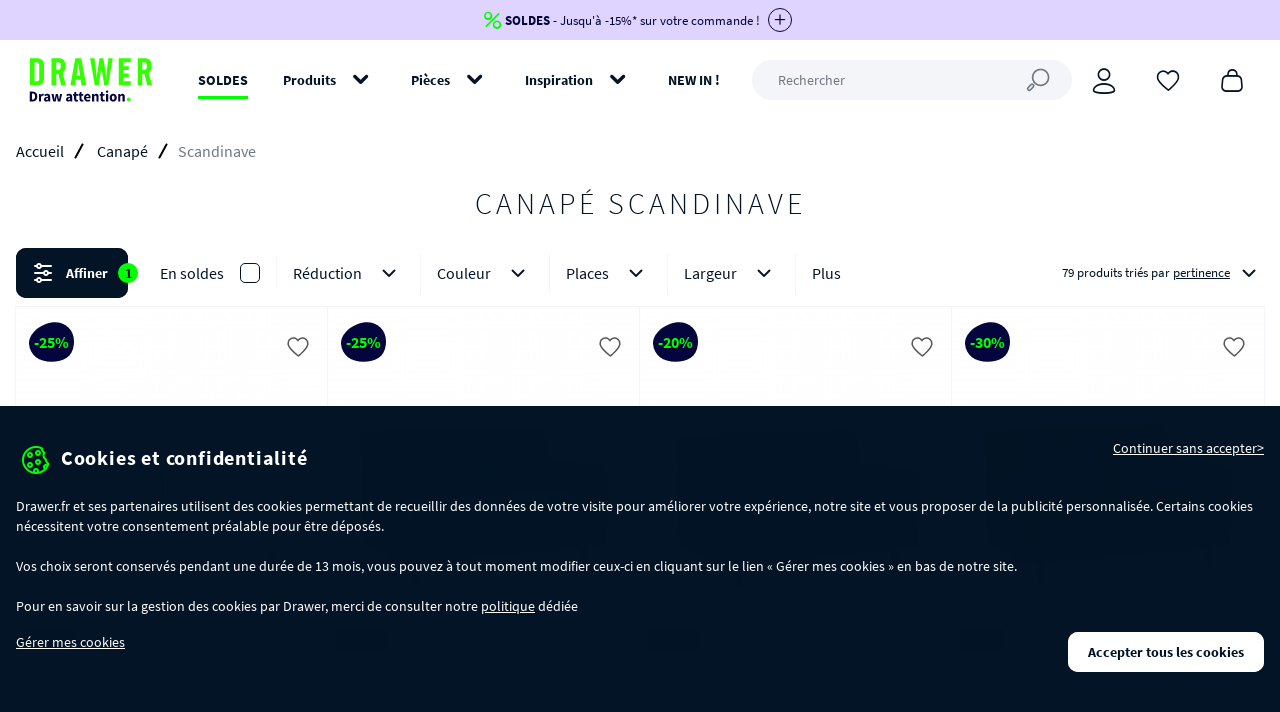

--- FILE ---
content_type: text/html; charset=utf-8
request_url: https://www.drawer.fr/182-canape/scandinave
body_size: 40251
content:
<!doctype html>
<html prefix="og: http://ogp.me/ns# fb: http://ogp.me/ns/fb# website: http://ogp.me/ns/website#" lang="fr-fr">

    <head>
    <meta charset="utf-8" />
                                <title>Soldes Canapé scandinave - Canapé droit, canapé d&#039;angle, canapé convertible by Drawer</title>

            <meta name="description" content="Faites de votre maison un endroit chaleureux et cosy grâce à un canapé scandinave. Une valeur sûre pour une décoration d’intérieur indémodable !">
    
    <meta name="robots" content="index, follow">
    <meta name="viewport" content="width=device-width, initial-scale=1, maximum-scale=5">

            <link rel="canonical" href="https://www.drawer.fr/182-canape/scandinave">
                    <link rel="next" href="https://www.drawer.fr/182-canape/scandinave?p=2">
    
    <link rel="preload" href="https://www.drawer.fr/themes/drawer/build/fonts/icons.woff2" as="font" type="font/woff2" crossorigin="anonymous">
    <link rel="preload" href="https://www.drawer.fr/themes/drawer/build/fonts/SourceSansPro-Bold.woff2" as="font" type="font/woff2" crossorigin="anonymous">
    <link rel="preload" href="https://www.drawer.fr/themes/drawer/build/fonts/SourceSansPro-Light.woff2" as="font" type="font/woff2" crossorigin="anonymous">
    <link rel="preload" href="https://www.drawer.fr/themes/drawer/build/fonts/SourceSansPro-Regular.woff2" as="font" type="font/woff2" crossorigin="anonymous">

    

    

    

    
    <link rel="stylesheet" href="https://www.drawer.fr/themes/drawer/build/css/index.css?id=f70a1f58f2ecd06b5c8b">
    <link rel="stylesheet" href="https://www.drawer.fr/themes/drawer/build/css/vendor.css?id=8495fb2ac7fea428b800">

            <style type="text/css">
            :root { --flash-sale-fg-color: #05053D; --flash-sale-bg-color: #DED4FF; }
        </style>
    
    <script type="application/ld+json">
{
    "@context" : "http://schema.org",
    "@type" : "Organization",
    "name" : "Drawer",
    "url" : "https://www.drawer.fr/",
    "logo" : {
        "@type":"ImageObject",
        "url":"https://www.drawer.fr/themes/drawer/build/img/drawer.svg"
    }
}
</script>
<script type="application/ld+json">
{
    "@context":"http://schema.org",
    "@type":"WebPage",
    "isPartOf": {
        "@type":"WebSite",
        "url":  "https://www.drawer.fr/",
        "name": "Drawer"
    },
    "name": "Canapé droit, canapé d&#039;angle, convertible, méridienne, banquette by Drawer",
    "url":  "https://www.drawer.fr/"
}
</script>

                    <script type="application/ld+json">
        {
        "@context":"https://schema.org",
        "@type":"Product",
                "aggregateRating":{
                "@type":"AggregateRating",
                "ratingValue": 4.5,
                "ratingCount": 787,
                "bestRating": 5,
                "worstRating": 1
        },
                "category" : "Canapé",
        "offers" : {
                "@type": "AggregateOffer",
                "highPrice": 3139.83,
                "lowPrice": 277.66,
                "priceCurrency": "EUR"
        },
        "name":  "Canapé",
                "url": "https://www.drawer.fr/182-canape"
        }
        </script>
    


</head>


    <body id="category" class="category">
        <section class="sidebar sidebar--right sidebar-cart sidebar-cart--banner" data-fv:event="cart.sidebar.dismiss@click" data-sidebar-cart>
    <div class="sidebar__outer sidebar-cart__outer">
        <meta name="sidebar-cart-current">

        <div class="sidebar__header">
            <a href="#" class="sidebar__close" aria-label="Continuer mon shopping" data-fv:event="cart.sidebar.close@click" data-gadl-id="sidebar-cart-continue">
                <span>Continuer mon shopping</span>
                <i class="icon icon--close icon--inline-block"></i>
            </a>
        </div>

        <div class="sidebar__header sidebar-cart__header">
            <span class="sidebar-cart__header-icon">
                <i class="icon icon--cart icon--ml"></i>
            </span>

            <span class="sidebar-cart__header-title">
                Cet article a bien été ajouté à votre panier
            </span>
        </div>

        <div class="sidebar__inner sidebar-cart__inner">
            <div class="sidebar-cart__action">
                <a href="https://www.drawer.fr/commande" class="btn btn--secondary btn--block btn--full btn--ripple js-ripple" data-gadl-id="sidebar-cart-cart">
                    Voir mon panier
                </a>
            </div>
        </div>

        <div class="sidebar-cart__crossselling">
            <div data-fv:view="cart.sidebar.crossselling@cart:crossselling">
                
            </div>
        </div>
    </div>
</section>


                            <aside class="top-banner js-banner">
        <div class="top-banner__wrapper js-top-banner" data-gadl-id="top-banner">
            <div class="">
                <div class="">
                                            <div class="top-banner__inner js-banner-inner "
                            style="background-color: #DED4FF">
                            <div class="container-xl">
                                                                    <a href="https://www.drawer.fr/103075-soldes" class="top-banner__link" style="color: #05053D">
                                                                    <div class="top-banner__content js-banner-content">
                                                                                    <i class="icon icon--percentage top-banner__icon"></i>
                                        
                                                                                    <span style="color: #05053D">
                                                <strong>SOLDES</strong> - Jusqu'à -15%* sur votre commande !
                                            </span>
                                        
                                                                                    <span class="top-banner__toggler top-banner__toggler--active js-banner-plus">
                                                <i class="top-banner__toggle icon icon--plus icon--md"
                                                style="color: #05053D; border-color: #05053D"></i>
                                            </span>
                                            <span class="top-banner__toggler js-banner-minus">
                                                <i class="top-banner__toggle icon icon--minus icon--md"
                                                style="color: #05053D; border-color: #05053D"></i>
                                            </span>
                                                                            </div>
                                                                            <div class="top-banner__dropdown js-banner-dropdown" style="color: #05053D">
                                            -10% dès 200€ avec le code : <strong>SOLDES10</strong><br />-15% dès 399€ avec le code : <strong>SOLDES15</strong><br /><em><span style="font-size:8pt;">-voir conditions en bas de page-</span></em>
                                        </div>
                                                                                                        </a>
                                                            </div>
                        </div>
                                    </div>
            </div>
        </div>
    </aside>


<aside class="notification__placeholder notification__placeholder--top-banner"
    data-fv:view="notification@notification:trigger">
    
</aside>

<div
    class="js-header header header--banner">
    <div class="container-xl">
        <div class="header__wrapper">
                        <div class="header__logo">
                <a href="https://www.drawer.fr/" title="Drawer">
                    <picture>
                        <img src="https://www.drawer.fr/themes/drawer/build/img/drawer.svg?v2" alt="Drawer - Meuble design, Mobilier design" width="150"
                            height="80" />
                    </picture>
                </a>
            </div>

            <nav class="header__nav" role="navigation">
    <ul class="header__nav-items">
                                    <li class="header__nav-item">
                    <a  class="header__nav-link header__nav-link--black-friday"
                        href="https://www.drawer.fr/103075-soldes"
                        data-gadl-id="header-menu"
                        data-gadl-vars="{&quot;eventLab&quot;:&quot;https:\/\/www.drawer.fr\/103075-soldes&quot;}"
                    >
                        SOLDES
                    </a>
                </li>
                                                <li class="header__nav-item" aria-haspopup>
                    <a  class="header__nav-link"
                        data-navigation-trigger
                        data-navigation-href="produits"
                        href="/2-produits"
                        data-gadl-id="header-menu"
                        data-gadl-vars="{&quot;eventLab&quot;:&quot;\/2-produits&quot;}"
                    >
                        Produits
                    </a>
                </li>
                                                <li class="header__nav-item" aria-haspopup>
                    <a  class="header__nav-link"
                        data-navigation-trigger
                        data-navigation-href="pieces"
                        href="#"
                        data-gadl-id="header-menu"
                        data-gadl-vars="{&quot;eventLab&quot;:&quot;#&quot;}"
                    >
                        Pièces
                    </a>
                </li>
                                                <li class="header__nav-item" aria-haspopup>
                    <a  class="header__nav-link"
                        data-navigation-trigger
                        data-navigation-href="inspiration"
                        href=""
                        data-gadl-id="header-menu"
                        data-gadl-vars="{&quot;eventLab&quot;:&quot;&quot;}"
                    >
                        Inspiration
                    </a>
                </li>
                                                <li class="header__nav-item">
                    <a  class="header__nav-link"
                        href="/nouveaux-produits"
                        data-gadl-id="header-menu"
                        data-gadl-vars="{&quot;eventLab&quot;:&quot;\/nouveaux-produits&quot;}"
                    >
                        NEW IN !
                    </a>
                </li>
                        </ul>
</nav>


            <form method="get" action="//www.drawer.fr/recherche"
                class="header__search-form" data-gadl-id="header-search">
                <input type="text" name="search_query" class="header__search js-header-search" placeholder="Rechercher"
                    value=""
                    aria-label="Rechercher" data-fv:event="search.open@click"
                    data-cs-override-id="full_site_moteur_de_recherche_interne">
            </form>

            <ul class="header__aside">
                <li class="header__aside-search">
                    <span data-href="#" class="header__aside-link" aria-label="Rechercher"
                        data-fv:event="search.open@click" data-gadl-id="header-search">
                        <i class="icon icon--search"></i>
                    </span>
                </li>

                <li class="header__aside-user" data-gadl-id="header-customer">
                    <span data-href="https://www.drawer.fr/mon-compte" class="header__aside-link"
                        aria-label="Connexion" data-fv:event="user.header.update@fv:dynamic-data">
                        <i class="icon icon--user"></i>
                    </span>
                </li>

                <li data-gadl-id="header-wishlist">
                    <span data-href="https://www.drawer.fr/module/blockwishlist/mywishlist"
                        class="js-wishlist header__aside-link" aria-label="Coups de cœur"
                        data-fv:event="wishlist.header.update@fv:wishlist:update">
                        <i class="icon icon--heart-empty"></i>
                    </span>
                    </i>

                <li data-gadl-id="header-cart">
                    <span data-href="https://www.drawer.fr/commande" class="js-cart header__aside-link"
                        aria-label="Panier" data-fv:event="cart.header.update@fv:cart:update">
                        <i class="icon icon--cart"></i>
                    </span>
                </li>

                <li class="header__aside-menu">
                    <a href="#" class="js-menu header__aside-link" aria-label="Menu" data-navigation-trigger>
                        <i class="icon icon--menu"></i>
                    </a>
                </li>
            </ul>
        </div>
    </div>
</div>

<section class="navigation" data-navigation>
    <div class="navigation__outer navigation__level js-navigation-level">

        <div class="navigation__header">
            <a href="#" class="navigation__close" aria-label="Fermer" data-navigation-close>
                Fermer
                <i class="navigation__close-icon icon icon--close icon--inline-block"></i>
            </a>
        </div>

        <div class="navigation__inner js-navigation-scrollable">
            <div class="navigation__root">
                <ul class="navigation__menu">
                                                                                                                    <li>
                                <a href="https://www.drawer.fr/103075-soldes" class="navigation__menu-item" data-gadl-id="menu-link" data-gadl-vars="{&quot;link&quot;:&quot;https:\/\/www.drawer.fr\/103075-soldes&quot;}">
                                    SOLDES
                                </a>
                            </li>
                                                                                                <li aria-haspopup="true">
                                <span class="navigation__menu-item js-menu-item" data-navigation-target="produits">Produits</span>

                                <div class="navigation__nesting navigation__level js-navigation-level">
                                    <div class="navigation__header">
                                        <a href="#" class="navigation__back" aria-label="Retour" data-navigation-back data-gadl-id="menu-back">
                                            <i class="icon icon--arrow-left icon--inline-block"></i>
                                        </a>

                                        <a href="#" class="navigation__close" aria-label="Fermer" data-navigation-close>
                                            Fermer <i class="navigation__close-icon icon icon--close icon--inline-block"></i>
                                        </a>
                                    </div>

                                    <div class="navigation__inner js-navigation-scrollable">
                                        <span class="navigation__nesting-title">Produits</span>

                                                                                    <ul class="navigation__menu">
                                                                                                                                                                                                                                                        
                                                                                                            <li aria-haspopup="true">
                                                            <a  href="https://www.drawer.fr/103075-soldes"
                                                                class="navigation__menu-item js-menu-item"
                                                                data-gadl-id="menu-product"
                                                                data-gadl-vars="{&quot;name&quot;:&quot;TOUTE LA S\u00c9LECTION SOLDES&quot;}"
                                                            >
                                                                TOUTE LA SÉLECTION SOLDES
                                                            </a>

                                                            <div class="navigation__nesting navigation__level js-navigation-level">
                                                                <div class="navigation__header">
                                                                    <a href="#" class="navigation__back" aria-label="Retour" data-navigation-back data-gadl-id="menu-back">
                                                                        <i class="icon icon--arrow-left icon--inline-block"></i>
                                                                    </a>

                                                                    <a href="#" class="navigation__close" aria-label="Fermer" data-navigation-close>
                                                                        Fermer <i class="navigation__close-icon icon icon--close icon--inline-block"></i>
                                                                    </a>
                                                                </div>

                                                                <div class="navigation__inner js-navigation-scrollable">
                                                                    <a  href="https://www.drawer.fr/103075-soldes"
                                                                        class="navigation__nesting-title"
                                                                        data-gadl-id="menu-product"
                                                                        data-gadl-vars="{&quot;link&quot;:&quot;https:\/\/www.drawer.fr\/103075-soldes&quot;,&quot;name&quot;:&quot;TOUTE LA S\u00c9LECTION SOLDES&quot;}"
                                                                    >
                                                                        TOUTE LA SÉLECTION SOLDES
                                                                    </a>

                                                                    <ul class="navigation__menu">
                                                                                                                                                                                                                                                                                                    <li>
                                                                                <a  href="https://www.drawer.fr/103123-soldes-table"
                                                                                    class="navigation__menu-item"
                                                                                    data-gadl-id="menu-product-category"
                                                                                    data-gadl-vars="{&quot;link&quot;:&quot;https:\/\/www.drawer.fr\/103123-soldes-table&quot;,&quot;name&quot;:&quot;Soldes : les tables&quot;}"
                                                                                >
                                                                                    Soldes : les tables
                                                                                </a>
                                                                            </li>
                                                                                                                                                    <li>
                                                                                <a  href="https://www.drawer.fr/103121-soldes-canape"
                                                                                    class="navigation__menu-item"
                                                                                    data-gadl-id="menu-product-category"
                                                                                    data-gadl-vars="{&quot;link&quot;:&quot;https:\/\/www.drawer.fr\/103121-soldes-canape&quot;,&quot;name&quot;:&quot;Soldes : les canap\u00e9s&quot;}"
                                                                                >
                                                                                    Soldes : les canapés
                                                                                </a>
                                                                            </li>
                                                                                                                                                    <li>
                                                                                <a  href="https://www.drawer.fr/103122-soldes-chaise"
                                                                                    class="navigation__menu-item"
                                                                                    data-gadl-id="menu-product-category"
                                                                                    data-gadl-vars="{&quot;link&quot;:&quot;https:\/\/www.drawer.fr\/103122-soldes-chaise&quot;,&quot;name&quot;:&quot;Soldes : les chaises&quot;}"
                                                                                >
                                                                                    Soldes : les chaises
                                                                                </a>
                                                                            </li>
                                                                                                                                                    <li>
                                                                                <a  href="https://www.drawer.fr/103124-soldes-meuble-de-rangement"
                                                                                    class="navigation__menu-item"
                                                                                    data-gadl-id="menu-product-category"
                                                                                    data-gadl-vars="{&quot;link&quot;:&quot;https:\/\/www.drawer.fr\/103124-soldes-meuble-de-rangement&quot;,&quot;name&quot;:&quot;Soldes : les meubles de rangement&quot;}"
                                                                                >
                                                                                    Soldes : les meubles de rangement
                                                                                </a>
                                                                            </li>
                                                                                                                                                    <li>
                                                                                <a  href="https://www.drawer.fr/103866-soldes-tabouret"
                                                                                    class="navigation__menu-item"
                                                                                    data-gadl-id="menu-product-category"
                                                                                    data-gadl-vars="{&quot;link&quot;:&quot;https:\/\/www.drawer.fr\/103866-soldes-tabouret&quot;,&quot;name&quot;:&quot;Soldes : les tabourets&quot;}"
                                                                                >
                                                                                    Soldes : les tabourets
                                                                                </a>
                                                                            </li>
                                                                                                                                                    <li>
                                                                                <a  href="https://www.drawer.fr/103865-soldes-fauteuil"
                                                                                    class="navigation__menu-item"
                                                                                    data-gadl-id="menu-product-category"
                                                                                    data-gadl-vars="{&quot;link&quot;:&quot;https:\/\/www.drawer.fr\/103865-soldes-fauteuil&quot;,&quot;name&quot;:&quot;Soldes : les fauteuils&quot;}"
                                                                                >
                                                                                    Soldes : les fauteuils
                                                                                </a>
                                                                            </li>
                                                                                                                                                    <li>
                                                                                <a  href="https://www.drawer.fr/103222-soldes-lit-chambre-a-coucher"
                                                                                    class="navigation__menu-item"
                                                                                    data-gadl-id="menu-product-category"
                                                                                    data-gadl-vars="{&quot;link&quot;:&quot;https:\/\/www.drawer.fr\/103222-soldes-lit-chambre-a-coucher&quot;,&quot;name&quot;:&quot;Soldes : les lits et la chambre&quot;}"
                                                                                >
                                                                                    Soldes : les lits et la chambre
                                                                                </a>
                                                                            </li>
                                                                                                                                                    <li>
                                                                                <a  href="https://www.drawer.fr/104328-soldes-tapis"
                                                                                    class="navigation__menu-item"
                                                                                    data-gadl-id="menu-product-category"
                                                                                    data-gadl-vars="{&quot;link&quot;:&quot;https:\/\/www.drawer.fr\/104328-soldes-tapis&quot;,&quot;name&quot;:&quot;Soldes : les tapis&quot;}"
                                                                                >
                                                                                    Soldes : les tapis
                                                                                </a>
                                                                            </li>
                                                                                                                                                    <li>
                                                                                <a  href="https://www.drawer.fr/103126-soldes-deco-design"
                                                                                    class="navigation__menu-item"
                                                                                    data-gadl-id="menu-product-category"
                                                                                    data-gadl-vars="{&quot;link&quot;:&quot;https:\/\/www.drawer.fr\/103126-soldes-deco-design&quot;,&quot;name&quot;:&quot;Soldes : la d\u00e9co design&quot;}"
                                                                                >
                                                                                    Soldes : la déco design
                                                                                </a>
                                                                            </li>
                                                                                                                                                    <li>
                                                                                <a  href="https://www.drawer.fr/103127-soldes-jardin"
                                                                                    class="navigation__menu-item"
                                                                                    data-gadl-id="menu-product-category"
                                                                                    data-gadl-vars="{&quot;link&quot;:&quot;https:\/\/www.drawer.fr\/103127-soldes-jardin&quot;,&quot;name&quot;:&quot;Soldes : le mobilier de jardin&quot;}"
                                                                                >
                                                                                    Soldes : le mobilier de jardin
                                                                                </a>
                                                                            </li>
                                                                                                                                                    <li>
                                                                                <a  href="https://www.drawer.fr/103125-soldes-luminaire"
                                                                                    class="navigation__menu-item"
                                                                                    data-gadl-id="menu-product-category"
                                                                                    data-gadl-vars="{&quot;link&quot;:&quot;https:\/\/www.drawer.fr\/103125-soldes-luminaire&quot;,&quot;name&quot;:&quot;Soldes : les luminaires&quot;}"
                                                                                >
                                                                                    Soldes : les luminaires
                                                                                </a>
                                                                            </li>
                                                                                                                                                    <li>
                                                                                <a  href="https://www.drawer.fr/103920-soldes-meuble-enfant"
                                                                                    class="navigation__menu-item"
                                                                                    data-gadl-id="menu-product-category"
                                                                                    data-gadl-vars="{&quot;link&quot;:&quot;https:\/\/www.drawer.fr\/103920-soldes-meuble-enfant&quot;,&quot;name&quot;:&quot;Soldes : les meubles enfant&quot;}"
                                                                                >
                                                                                    Soldes : les meubles enfant
                                                                                </a>
                                                                            </li>
                                                                        
                                                                                                                                                    <li>
                                                                                <div class="navigation__menu-separator">&nbsp;</div>
                                                                            </li>
                                                                        
                                                                                                                                                                                                                                                                                                    <li>
                                                                                <span data-href="https://www.drawer.fr/103075-soldes" class="navigation__menu-item navigation__menu-item--bottom-link">
                                                                                    Toute la sélection soldes
                                                                                </span>
                                                                            </li>
                                                                                                                                            </ul>
                                                                </div>
                                                            </div>
                                                        </li>
                                                                                                                                                        
                                                                                                            <li aria-haspopup="true">
                                                            <a  href="https://www.drawer.fr/200-table"
                                                                class="navigation__menu-item js-menu-item"
                                                                data-gadl-id="menu-product"
                                                                data-gadl-vars="{&quot;name&quot;:&quot;Table&quot;}"
                                                            >
                                                                Table
                                                            </a>

                                                            <div class="navigation__nesting navigation__level js-navigation-level">
                                                                <div class="navigation__header">
                                                                    <a href="#" class="navigation__back" aria-label="Retour" data-navigation-back data-gadl-id="menu-back">
                                                                        <i class="icon icon--arrow-left icon--inline-block"></i>
                                                                    </a>

                                                                    <a href="#" class="navigation__close" aria-label="Fermer" data-navigation-close>
                                                                        Fermer <i class="navigation__close-icon icon icon--close icon--inline-block"></i>
                                                                    </a>
                                                                </div>

                                                                <div class="navigation__inner js-navigation-scrollable">
                                                                    <a  href="https://www.drawer.fr/200-table"
                                                                        class="navigation__nesting-title"
                                                                        data-gadl-id="menu-product"
                                                                        data-gadl-vars="{&quot;link&quot;:&quot;https:\/\/www.drawer.fr\/200-table&quot;,&quot;name&quot;:&quot;Table&quot;}"
                                                                    >
                                                                        Table
                                                                    </a>

                                                                    <ul class="navigation__menu">
                                                                                                                                                                                                                                                                                                    <li>
                                                                                <a  href="https://www.drawer.fr/201-table-design"
                                                                                    class="navigation__menu-item"
                                                                                    data-gadl-id="menu-product-category"
                                                                                    data-gadl-vars="{&quot;link&quot;:&quot;https:\/\/www.drawer.fr\/201-table-design&quot;,&quot;name&quot;:&quot;Table \u00e0 manger&quot;}"
                                                                                >
                                                                                    Table à manger
                                                                                </a>
                                                                            </li>
                                                                                                                                                    <li>
                                                                                <a  href="https://www.drawer.fr/203-table-basse"
                                                                                    class="navigation__menu-item"
                                                                                    data-gadl-id="menu-product-category"
                                                                                    data-gadl-vars="{&quot;link&quot;:&quot;https:\/\/www.drawer.fr\/203-table-basse&quot;,&quot;name&quot;:&quot;Table basse&quot;}"
                                                                                >
                                                                                    Table basse
                                                                                </a>
                                                                            </li>
                                                                                                                                                    <li>
                                                                                <a  href="https://www.drawer.fr/103130-table-d-appoint-design"
                                                                                    class="navigation__menu-item"
                                                                                    data-gadl-id="menu-product-category"
                                                                                    data-gadl-vars="{&quot;link&quot;:&quot;https:\/\/www.drawer.fr\/103130-table-d-appoint-design&quot;,&quot;name&quot;:&quot;Table d&#039;appoint&quot;}"
                                                                                >
                                                                                    Table d&#039;appoint
                                                                                </a>
                                                                            </li>
                                                                                                                                                    <li>
                                                                                <a  href="https://www.drawer.fr/103063-table-console"
                                                                                    class="navigation__menu-item"
                                                                                    data-gadl-id="menu-product-category"
                                                                                    data-gadl-vars="{&quot;link&quot;:&quot;https:\/\/www.drawer.fr\/103063-table-console&quot;,&quot;name&quot;:&quot;Table console&quot;}"
                                                                                >
                                                                                    Table console
                                                                                </a>
                                                                            </li>
                                                                                                                                                    <li>
                                                                                <a  href="https://www.drawer.fr/204-table-de-bureau"
                                                                                    class="navigation__menu-item"
                                                                                    data-gadl-id="menu-product-category"
                                                                                    data-gadl-vars="{&quot;link&quot;:&quot;https:\/\/www.drawer.fr\/204-table-de-bureau&quot;,&quot;name&quot;:&quot;Table de bureau&quot;}"
                                                                                >
                                                                                    Table de bureau
                                                                                </a>
                                                                            </li>
                                                                                                                                                    <li>
                                                                                <a  href="https://www.drawer.fr/205-table-bar"
                                                                                    class="navigation__menu-item"
                                                                                    data-gadl-id="menu-product-category"
                                                                                    data-gadl-vars="{&quot;link&quot;:&quot;https:\/\/www.drawer.fr\/205-table-bar&quot;,&quot;name&quot;:&quot;Table bar&quot;}"
                                                                                >
                                                                                    Table bar
                                                                                </a>
                                                                            </li>
                                                                                                                                                    <li>
                                                                                <a  href="https://www.drawer.fr/103654-table-bistrot"
                                                                                    class="navigation__menu-item"
                                                                                    data-gadl-id="menu-product-category"
                                                                                    data-gadl-vars="{&quot;link&quot;:&quot;https:\/\/www.drawer.fr\/103654-table-bistrot&quot;,&quot;name&quot;:&quot;Table bistrot&quot;}"
                                                                                >
                                                                                    Table bistrot
                                                                                </a>
                                                                            </li>
                                                                                                                                                    <li>
                                                                                <a  href="https://www.drawer.fr/103524-sellette"
                                                                                    class="navigation__menu-item"
                                                                                    data-gadl-id="menu-product-category"
                                                                                    data-gadl-vars="{&quot;link&quot;:&quot;https:\/\/www.drawer.fr\/103524-sellette&quot;,&quot;name&quot;:&quot;Sellette&quot;}"
                                                                                >
                                                                                    Sellette
                                                                                </a>
                                                                            </li>
                                                                                                                                                    <li>
                                                                                <a  href="https://www.drawer.fr/103525-bout-de-canape"
                                                                                    class="navigation__menu-item"
                                                                                    data-gadl-id="menu-product-category"
                                                                                    data-gadl-vars="{&quot;link&quot;:&quot;https:\/\/www.drawer.fr\/103525-bout-de-canape&quot;,&quot;name&quot;:&quot;Bout de canap\u00e9&quot;}"
                                                                                >
                                                                                    Bout de canapé
                                                                                </a>
                                                                            </li>
                                                                                                                                                    <li>
                                                                                <a  href="https://www.drawer.fr/103568-coiffeuse"
                                                                                    class="navigation__menu-item"
                                                                                    data-gadl-id="menu-product-category"
                                                                                    data-gadl-vars="{&quot;link&quot;:&quot;https:\/\/www.drawer.fr\/103568-coiffeuse&quot;,&quot;name&quot;:&quot;Coiffeuse&quot;}"
                                                                                >
                                                                                    Coiffeuse
                                                                                </a>
                                                                            </li>
                                                                        
                                                                                                                                                    <li>
                                                                                <div class="navigation__menu-separator">&nbsp;</div>
                                                                            </li>
                                                                        
                                                                                                                                                                                                                                                                                                        <li>
                                                                                <a  href="/103123-soldes-table"
                                                                                    class="navigation__menu-item  "
                                                                                    data-gadl-id="menu-product-category"
                                                                                    data-gadl-vars="{&quot;link&quot;:&quot;\/103123-soldes-table&quot;,&quot;name&quot;:&quot;Soldes : Jusqu&#039;\u00e0 -50% sur les tables&quot;}"
                                                                                >
                                                                                    <span>Soldes : Jusqu&#039;à -50% sur les tables</span>
                                                                                </a>
                                                                            </li>
                                                                                                                                                                                                                                                                                                        <li>
                                                                                <span data-href="https://www.drawer.fr/200-table" class="navigation__menu-item navigation__menu-item--bottom-link">
                                                                                    Toutes les tables
                                                                                </span>
                                                                            </li>
                                                                                                                                            </ul>
                                                                </div>
                                                            </div>
                                                        </li>
                                                                                                                                                        
                                                                                                            <li aria-haspopup="true">
                                                            <a  href="https://www.drawer.fr/182-canape"
                                                                class="navigation__menu-item js-menu-item"
                                                                data-gadl-id="menu-product"
                                                                data-gadl-vars="{&quot;name&quot;:&quot;Canap\u00e9&quot;}"
                                                            >
                                                                Canapé
                                                            </a>

                                                            <div class="navigation__nesting navigation__level js-navigation-level">
                                                                <div class="navigation__header">
                                                                    <a href="#" class="navigation__back" aria-label="Retour" data-navigation-back data-gadl-id="menu-back">
                                                                        <i class="icon icon--arrow-left icon--inline-block"></i>
                                                                    </a>

                                                                    <a href="#" class="navigation__close" aria-label="Fermer" data-navigation-close>
                                                                        Fermer <i class="navigation__close-icon icon icon--close icon--inline-block"></i>
                                                                    </a>
                                                                </div>

                                                                <div class="navigation__inner js-navigation-scrollable">
                                                                    <a  href="https://www.drawer.fr/182-canape"
                                                                        class="navigation__nesting-title"
                                                                        data-gadl-id="menu-product"
                                                                        data-gadl-vars="{&quot;link&quot;:&quot;https:\/\/www.drawer.fr\/182-canape&quot;,&quot;name&quot;:&quot;Canap\u00e9&quot;}"
                                                                    >
                                                                        Canapé
                                                                    </a>

                                                                    <ul class="navigation__menu">
                                                                                                                                                                                                                                                                                                    <li>
                                                                                <a  href="https://www.drawer.fr/184-canape-convertible"
                                                                                    class="navigation__menu-item"
                                                                                    data-gadl-id="menu-product-category"
                                                                                    data-gadl-vars="{&quot;link&quot;:&quot;https:\/\/www.drawer.fr\/184-canape-convertible&quot;,&quot;name&quot;:&quot;Canap\u00e9 convertible&quot;}"
                                                                                >
                                                                                    Canapé convertible
                                                                                </a>
                                                                            </li>
                                                                                                                                                    <li>
                                                                                <a  href="https://www.drawer.fr/183-canape-droit"
                                                                                    class="navigation__menu-item"
                                                                                    data-gadl-id="menu-product-category"
                                                                                    data-gadl-vars="{&quot;link&quot;:&quot;https:\/\/www.drawer.fr\/183-canape-droit&quot;,&quot;name&quot;:&quot;Canap\u00e9 droit &quot;}"
                                                                                >
                                                                                    Canapé droit 
                                                                                </a>
                                                                            </li>
                                                                                                                                                    <li>
                                                                                <a  href="https://www.drawer.fr/103212-canape-d-angle"
                                                                                    class="navigation__menu-item"
                                                                                    data-gadl-id="menu-product-category"
                                                                                    data-gadl-vars="{&quot;link&quot;:&quot;https:\/\/www.drawer.fr\/103212-canape-d-angle&quot;,&quot;name&quot;:&quot;Canap\u00e9 d&#039;angle&quot;}"
                                                                                >
                                                                                    Canapé d&#039;angle
                                                                                </a>
                                                                            </li>
                                                                                                                                                    <li>
                                                                                <a  href="https://www.drawer.fr/103943-canape-angle-convertible"
                                                                                    class="navigation__menu-item"
                                                                                    data-gadl-id="menu-product-category"
                                                                                    data-gadl-vars="{&quot;link&quot;:&quot;https:\/\/www.drawer.fr\/103943-canape-angle-convertible&quot;,&quot;name&quot;:&quot;Canap\u00e9 d&#039;angle convertible&quot;}"
                                                                                >
                                                                                    Canapé d&#039;angle convertible
                                                                                </a>
                                                                            </li>
                                                                                                                                                    <li>
                                                                                <a  href="https://www.drawer.fr/103944-canape-modulable"
                                                                                    class="navigation__menu-item"
                                                                                    data-gadl-id="menu-product-category"
                                                                                    data-gadl-vars="{&quot;link&quot;:&quot;https:\/\/www.drawer.fr\/103944-canape-modulable&quot;,&quot;name&quot;:&quot;Canap\u00e9 modulable&quot;}"
                                                                                >
                                                                                    Canapé modulable
                                                                                </a>
                                                                            </li>
                                                                                                                                                    <li>
                                                                                <a  href="https://www.drawer.fr/103565-meridienne-design"
                                                                                    class="navigation__menu-item"
                                                                                    data-gadl-id="menu-product-category"
                                                                                    data-gadl-vars="{&quot;link&quot;:&quot;https:\/\/www.drawer.fr\/103565-meridienne-design&quot;,&quot;name&quot;:&quot;M\u00e9ridienne&quot;}"
                                                                                >
                                                                                    Méridienne
                                                                                </a>
                                                                            </li>
                                                                                                                                                    <li>
                                                                                <a  href="https://www.drawer.fr/103839-banquette"
                                                                                    class="navigation__menu-item"
                                                                                    data-gadl-id="menu-product-category"
                                                                                    data-gadl-vars="{&quot;link&quot;:&quot;https:\/\/www.drawer.fr\/103839-banquette&quot;,&quot;name&quot;:&quot;Banquette&quot;}"
                                                                                >
                                                                                    Banquette
                                                                                </a>
                                                                            </li>
                                                                        
                                                                                                                                                    <li>
                                                                                <div class="navigation__menu-separator">&nbsp;</div>
                                                                            </li>
                                                                        
                                                                                                                                                                                                                                                                                                        <li>
                                                                                <a  href="/103121-soldes-canape"
                                                                                    class="navigation__menu-item  "
                                                                                    data-gadl-id="menu-product-category"
                                                                                    data-gadl-vars="{&quot;link&quot;:&quot;\/103121-soldes-canape&quot;,&quot;name&quot;:&quot;Soldes : Jusqu&#039;\u00e0 -60% sur les canap\u00e9s&quot;}"
                                                                                >
                                                                                    <span>Soldes : Jusqu&#039;à -60% sur les canapés</span>
                                                                                </a>
                                                                            </li>
                                                                                                                                                        <li>
                                                                                <a  href="/iconiques/collection-villabon"
                                                                                    class="navigation__menu-item  "
                                                                                    data-gadl-id="menu-product-category"
                                                                                    data-gadl-vars="{&quot;link&quot;:&quot;\/iconiques\/collection-villabon&quot;,&quot;name&quot;:&quot;La collection Villabon&quot;}"
                                                                                >
                                                                                    <span>La collection Villabon</span>
                                                                                </a>
                                                                            </li>
                                                                                                                                                        <li>
                                                                                <a  href="/iconiques/collection-noor"
                                                                                    class="navigation__menu-item  "
                                                                                    data-gadl-id="menu-product-category"
                                                                                    data-gadl-vars="{&quot;link&quot;:&quot;\/iconiques\/collection-noor&quot;,&quot;name&quot;:&quot;La collection Noor&quot;}"
                                                                                >
                                                                                    <span>La collection Noor</span>
                                                                                </a>
                                                                            </li>
                                                                                                                                                        <li>
                                                                                <a  href="/103691-canape-made-in-france"
                                                                                    class="navigation__menu-item  "
                                                                                    data-gadl-id="menu-product-category"
                                                                                    data-gadl-vars="{&quot;link&quot;:&quot;\/103691-canape-made-in-france&quot;,&quot;name&quot;:&quot;Canap\u00e9s Made In France&quot;}"
                                                                                >
                                                                                    <span>Canapés Made In France</span>
                                                                                </a>
                                                                            </li>
                                                                                                                                                        <li>
                                                                                <a  href="/182-canape?category=182&amp;original_category=182&amp;in_stock=true"
                                                                                    class="navigation__menu-item  "
                                                                                    data-gadl-id="menu-product-category"
                                                                                    data-gadl-vars="{&quot;link&quot;:&quot;\/182-canape?category=182&amp;original_category=182&amp;in_stock=true&quot;,&quot;name&quot;:&quot;Canap\u00e9s en stock&quot;}"
                                                                                >
                                                                                    <span>Canapés en stock</span>
                                                                                </a>
                                                                            </li>
                                                                                                                                                                                                                                                                                                        <li>
                                                                                <span data-href="https://www.drawer.fr/182-canape" class="navigation__menu-item navigation__menu-item--bottom-link">
                                                                                    Tous les canapés
                                                                                </span>
                                                                            </li>
                                                                                                                                            </ul>
                                                                </div>
                                                            </div>
                                                        </li>
                                                                                                                                                        
                                                                                                            <li aria-haspopup="true">
                                                            <a  href="https://www.drawer.fr/194-chaise"
                                                                class="navigation__menu-item js-menu-item"
                                                                data-gadl-id="menu-product"
                                                                data-gadl-vars="{&quot;name&quot;:&quot;Chaise&quot;}"
                                                            >
                                                                Chaise
                                                            </a>

                                                            <div class="navigation__nesting navigation__level js-navigation-level">
                                                                <div class="navigation__header">
                                                                    <a href="#" class="navigation__back" aria-label="Retour" data-navigation-back data-gadl-id="menu-back">
                                                                        <i class="icon icon--arrow-left icon--inline-block"></i>
                                                                    </a>

                                                                    <a href="#" class="navigation__close" aria-label="Fermer" data-navigation-close>
                                                                        Fermer <i class="navigation__close-icon icon icon--close icon--inline-block"></i>
                                                                    </a>
                                                                </div>

                                                                <div class="navigation__inner js-navigation-scrollable">
                                                                    <a  href="https://www.drawer.fr/194-chaise"
                                                                        class="navigation__nesting-title"
                                                                        data-gadl-id="menu-product"
                                                                        data-gadl-vars="{&quot;link&quot;:&quot;https:\/\/www.drawer.fr\/194-chaise&quot;,&quot;name&quot;:&quot;Chaise&quot;}"
                                                                    >
                                                                        Chaise
                                                                    </a>

                                                                    <ul class="navigation__menu">
                                                                                                                                                                                                                                                                                                    <li>
                                                                                <a  href="https://www.drawer.fr/195-chaise-design"
                                                                                    class="navigation__menu-item"
                                                                                    data-gadl-id="menu-product-category"
                                                                                    data-gadl-vars="{&quot;link&quot;:&quot;https:\/\/www.drawer.fr\/195-chaise-design&quot;,&quot;name&quot;:&quot;Chaise design&quot;}"
                                                                                >
                                                                                    Chaise design
                                                                                </a>
                                                                            </li>
                                                                                                                                                    <li>
                                                                                <a  href="https://www.drawer.fr/103594-fauteuil-de-table"
                                                                                    class="navigation__menu-item"
                                                                                    data-gadl-id="menu-product-category"
                                                                                    data-gadl-vars="{&quot;link&quot;:&quot;https:\/\/www.drawer.fr\/103594-fauteuil-de-table&quot;,&quot;name&quot;:&quot;Fauteuil de table&quot;}"
                                                                                >
                                                                                    Fauteuil de table
                                                                                </a>
                                                                            </li>
                                                                                                                                                    <li>
                                                                                <a  href="https://www.drawer.fr/196-chaise-bureau"
                                                                                    class="navigation__menu-item"
                                                                                    data-gadl-id="menu-product-category"
                                                                                    data-gadl-vars="{&quot;link&quot;:&quot;https:\/\/www.drawer.fr\/196-chaise-bureau&quot;,&quot;name&quot;:&quot;Chaise de bureau&quot;}"
                                                                                >
                                                                                    Chaise de bureau
                                                                                </a>
                                                                            </li>
                                                                        
                                                                                                                                                    <li>
                                                                                <div class="navigation__menu-separator">&nbsp;</div>
                                                                            </li>
                                                                        
                                                                                                                                                                                                                                                                                                        <li>
                                                                                <a  href="/103122-soldes-chaise"
                                                                                    class="navigation__menu-item  "
                                                                                    data-gadl-id="menu-product-category"
                                                                                    data-gadl-vars="{&quot;link&quot;:&quot;\/103122-soldes-chaise&quot;,&quot;name&quot;:&quot;Soldes : Jusqu&#039;\u00e0 -30% sur les chaises&quot;}"
                                                                                >
                                                                                    <span>Soldes : Jusqu&#039;à -30% sur les chaises</span>
                                                                                </a>
                                                                            </li>
                                                                                                                                                                                                                                                                                                        <li>
                                                                                <span data-href="https://www.drawer.fr/194-chaise" class="navigation__menu-item navigation__menu-item--bottom-link">
                                                                                    Toutes les chaises
                                                                                </span>
                                                                            </li>
                                                                                                                                            </ul>
                                                                </div>
                                                            </div>
                                                        </li>
                                                                                                                                                        
                                                                                                            <li aria-haspopup="true">
                                                            <a  href="https://www.drawer.fr/206-meubles-rangement"
                                                                class="navigation__menu-item js-menu-item"
                                                                data-gadl-id="menu-product"
                                                                data-gadl-vars="{&quot;name&quot;:&quot;Meubles de rangement&quot;}"
                                                            >
                                                                Meubles de rangement
                                                            </a>

                                                            <div class="navigation__nesting navigation__level js-navigation-level">
                                                                <div class="navigation__header">
                                                                    <a href="#" class="navigation__back" aria-label="Retour" data-navigation-back data-gadl-id="menu-back">
                                                                        <i class="icon icon--arrow-left icon--inline-block"></i>
                                                                    </a>

                                                                    <a href="#" class="navigation__close" aria-label="Fermer" data-navigation-close>
                                                                        Fermer <i class="navigation__close-icon icon icon--close icon--inline-block"></i>
                                                                    </a>
                                                                </div>

                                                                <div class="navigation__inner js-navigation-scrollable">
                                                                    <a  href="https://www.drawer.fr/206-meubles-rangement"
                                                                        class="navigation__nesting-title"
                                                                        data-gadl-id="menu-product"
                                                                        data-gadl-vars="{&quot;link&quot;:&quot;https:\/\/www.drawer.fr\/206-meubles-rangement&quot;,&quot;name&quot;:&quot;Meubles de rangement&quot;}"
                                                                    >
                                                                        Meubles de rangement
                                                                    </a>

                                                                    <ul class="navigation__menu">
                                                                                                                                                                                                                                                                                                    <li>
                                                                                <a  href="https://www.drawer.fr/210-meuble-tv"
                                                                                    class="navigation__menu-item"
                                                                                    data-gadl-id="menu-product-category"
                                                                                    data-gadl-vars="{&quot;link&quot;:&quot;https:\/\/www.drawer.fr\/210-meuble-tv&quot;,&quot;name&quot;:&quot;Meuble TV&quot;}"
                                                                                >
                                                                                    Meuble TV
                                                                                </a>
                                                                            </li>
                                                                                                                                                    <li>
                                                                                <a  href="https://www.drawer.fr/209-buffet-design"
                                                                                    class="navigation__menu-item"
                                                                                    data-gadl-id="menu-product-category"
                                                                                    data-gadl-vars="{&quot;link&quot;:&quot;https:\/\/www.drawer.fr\/209-buffet-design&quot;,&quot;name&quot;:&quot;Buffet design&quot;}"
                                                                                >
                                                                                    Buffet design
                                                                                </a>
                                                                            </li>
                                                                                                                                                    <li>
                                                                                <a  href="https://www.drawer.fr/103652-meuble-entree"
                                                                                    class="navigation__menu-item"
                                                                                    data-gadl-id="menu-product-category"
                                                                                    data-gadl-vars="{&quot;link&quot;:&quot;https:\/\/www.drawer.fr\/103652-meuble-entree&quot;,&quot;name&quot;:&quot;Meuble d&#039;entr\u00e9e&quot;}"
                                                                                >
                                                                                    Meuble d&#039;entrée
                                                                                </a>
                                                                            </li>
                                                                                                                                                    <li>
                                                                                <a  href="https://www.drawer.fr/103145-commode"
                                                                                    class="navigation__menu-item"
                                                                                    data-gadl-id="menu-product-category"
                                                                                    data-gadl-vars="{&quot;link&quot;:&quot;https:\/\/www.drawer.fr\/103145-commode&quot;,&quot;name&quot;:&quot;Commode&quot;}"
                                                                                >
                                                                                    Commode
                                                                                </a>
                                                                            </li>
                                                                                                                                                    <li>
                                                                                <a  href="https://www.drawer.fr/103134-armoire"
                                                                                    class="navigation__menu-item"
                                                                                    data-gadl-id="menu-product-category"
                                                                                    data-gadl-vars="{&quot;link&quot;:&quot;https:\/\/www.drawer.fr\/103134-armoire&quot;,&quot;name&quot;:&quot;Armoire&quot;}"
                                                                                >
                                                                                    Armoire
                                                                                </a>
                                                                            </li>
                                                                                                                                                    <li>
                                                                                <a  href="https://www.drawer.fr/104027-bibliotheque-etagere-design"
                                                                                    class="navigation__menu-item"
                                                                                    data-gadl-id="menu-product-category"
                                                                                    data-gadl-vars="{&quot;link&quot;:&quot;https:\/\/www.drawer.fr\/104027-bibliotheque-etagere-design&quot;,&quot;name&quot;:&quot;Biblioth\u00e8que, Etag\u00e8re&quot;}"
                                                                                >
                                                                                    Bibliothèque, Etagère
                                                                                </a>
                                                                            </li>
                                                                                                                                                    <li>
                                                                                <a  href="https://www.drawer.fr/103133-vaisselier"
                                                                                    class="navigation__menu-item"
                                                                                    data-gadl-id="menu-product-category"
                                                                                    data-gadl-vars="{&quot;link&quot;:&quot;https:\/\/www.drawer.fr\/103133-vaisselier&quot;,&quot;name&quot;:&quot;Vaisselier, Vitrine&quot;}"
                                                                                >
                                                                                    Vaisselier, Vitrine
                                                                                </a>
                                                                            </li>
                                                                                                                                                    <li>
                                                                                <a  href="https://www.drawer.fr/104026-meuble-appoint-meuble-design"
                                                                                    class="navigation__menu-item"
                                                                                    data-gadl-id="menu-product-category"
                                                                                    data-gadl-vars="{&quot;link&quot;:&quot;https:\/\/www.drawer.fr\/104026-meuble-appoint-meuble-design&quot;,&quot;name&quot;:&quot;Meuble d&#039;appoint, Meuble design&quot;}"
                                                                                >
                                                                                    Meuble d&#039;appoint, Meuble design
                                                                                </a>
                                                                            </li>
                                                                        
                                                                                                                                                    <li>
                                                                                <div class="navigation__menu-separator">&nbsp;</div>
                                                                            </li>
                                                                        
                                                                                                                                                                                                                                                                                                        <li>
                                                                                <a  href="/103124-soldes-meuble-de-rangement"
                                                                                    class="navigation__menu-item  "
                                                                                    data-gadl-id="menu-product-category"
                                                                                    data-gadl-vars="{&quot;link&quot;:&quot;\/103124-soldes-meuble-de-rangement&quot;,&quot;name&quot;:&quot;Soldes : Jusqu&#039;\u00e0 -50% sur le rangement&quot;}"
                                                                                >
                                                                                    <span>Soldes : Jusqu&#039;à -50% sur le rangement</span>
                                                                                </a>
                                                                            </li>
                                                                                                                                                                                                                                                                                                        <li>
                                                                                <span data-href="https://www.drawer.fr/206-meubles-rangement" class="navigation__menu-item navigation__menu-item--bottom-link">
                                                                                    Tous les meubles de rangement
                                                                                </span>
                                                                            </li>
                                                                                                                                            </ul>
                                                                </div>
                                                            </div>
                                                        </li>
                                                                                                                                                        
                                                                                                            <li aria-haspopup="true">
                                                            <a  href="https://www.drawer.fr/103838-tabouret"
                                                                class="navigation__menu-item js-menu-item"
                                                                data-gadl-id="menu-product"
                                                                data-gadl-vars="{&quot;name&quot;:&quot;Tabouret&quot;}"
                                                            >
                                                                Tabouret
                                                            </a>

                                                            <div class="navigation__nesting navigation__level js-navigation-level">
                                                                <div class="navigation__header">
                                                                    <a href="#" class="navigation__back" aria-label="Retour" data-navigation-back data-gadl-id="menu-back">
                                                                        <i class="icon icon--arrow-left icon--inline-block"></i>
                                                                    </a>

                                                                    <a href="#" class="navigation__close" aria-label="Fermer" data-navigation-close>
                                                                        Fermer <i class="navigation__close-icon icon icon--close icon--inline-block"></i>
                                                                    </a>
                                                                </div>

                                                                <div class="navigation__inner js-navigation-scrollable">
                                                                    <a  href="https://www.drawer.fr/103838-tabouret"
                                                                        class="navigation__nesting-title"
                                                                        data-gadl-id="menu-product"
                                                                        data-gadl-vars="{&quot;link&quot;:&quot;https:\/\/www.drawer.fr\/103838-tabouret&quot;,&quot;name&quot;:&quot;Tabouret&quot;}"
                                                                    >
                                                                        Tabouret
                                                                    </a>

                                                                    <ul class="navigation__menu">
                                                                                                                                                                                                                                                                                                    <li>
                                                                                <a  href="https://www.drawer.fr/198-tabouret-bar"
                                                                                    class="navigation__menu-item"
                                                                                    data-gadl-id="menu-product-category"
                                                                                    data-gadl-vars="{&quot;link&quot;:&quot;https:\/\/www.drawer.fr\/198-tabouret-bar&quot;,&quot;name&quot;:&quot;Tabouret de bar&quot;}"
                                                                                >
                                                                                    Tabouret de bar
                                                                                </a>
                                                                            </li>
                                                                                                                                                    <li>
                                                                                <a  href="https://www.drawer.fr/197-tabouret-design"
                                                                                    class="navigation__menu-item"
                                                                                    data-gadl-id="menu-product-category"
                                                                                    data-gadl-vars="{&quot;link&quot;:&quot;https:\/\/www.drawer.fr\/197-tabouret-design&quot;,&quot;name&quot;:&quot;Tabouret design&quot;}"
                                                                                >
                                                                                    Tabouret design
                                                                                </a>
                                                                            </li>
                                                                                                                                                    <li>
                                                                                <a  href="https://www.drawer.fr/199-banc-design"
                                                                                    class="navigation__menu-item"
                                                                                    data-gadl-id="menu-product-category"
                                                                                    data-gadl-vars="{&quot;link&quot;:&quot;https:\/\/www.drawer.fr\/199-banc-design&quot;,&quot;name&quot;:&quot;Banc design&quot;}"
                                                                                >
                                                                                    Banc design
                                                                                </a>
                                                                            </li>
                                                                        
                                                                                                                                                    <li>
                                                                                <div class="navigation__menu-separator">&nbsp;</div>
                                                                            </li>
                                                                        
                                                                                                                                                                                                                                                                                                        <li>
                                                                                <a  href="/103866-soldes-tabouret"
                                                                                    class="navigation__menu-item  "
                                                                                    data-gadl-id="menu-product-category"
                                                                                    data-gadl-vars="{&quot;link&quot;:&quot;\/103866-soldes-tabouret&quot;,&quot;name&quot;:&quot;Soldes : Jusqu&#039;\u00e0 -20% sur les tabourets&quot;}"
                                                                                >
                                                                                    <span>Soldes : Jusqu&#039;à -20% sur les tabourets</span>
                                                                                </a>
                                                                            </li>
                                                                                                                                                                                                                                                                                                        <li>
                                                                                <span data-href="https://www.drawer.fr/103838-tabouret" class="navigation__menu-item navigation__menu-item--bottom-link">
                                                                                    Tous les tabourets
                                                                                </span>
                                                                            </li>
                                                                                                                                            </ul>
                                                                </div>
                                                            </div>
                                                        </li>
                                                                                                                                                        
                                                                                                            <li aria-haspopup="true">
                                                            <a  href="https://www.drawer.fr/103837-fauteuil"
                                                                class="navigation__menu-item js-menu-item"
                                                                data-gadl-id="menu-product"
                                                                data-gadl-vars="{&quot;name&quot;:&quot;Fauteuil&quot;}"
                                                            >
                                                                Fauteuil
                                                            </a>

                                                            <div class="navigation__nesting navigation__level js-navigation-level">
                                                                <div class="navigation__header">
                                                                    <a href="#" class="navigation__back" aria-label="Retour" data-navigation-back data-gadl-id="menu-back">
                                                                        <i class="icon icon--arrow-left icon--inline-block"></i>
                                                                    </a>

                                                                    <a href="#" class="navigation__close" aria-label="Fermer" data-navigation-close>
                                                                        Fermer <i class="navigation__close-icon icon icon--close icon--inline-block"></i>
                                                                    </a>
                                                                </div>

                                                                <div class="navigation__inner js-navigation-scrollable">
                                                                    <a  href="https://www.drawer.fr/103837-fauteuil"
                                                                        class="navigation__nesting-title"
                                                                        data-gadl-id="menu-product"
                                                                        data-gadl-vars="{&quot;link&quot;:&quot;https:\/\/www.drawer.fr\/103837-fauteuil&quot;,&quot;name&quot;:&quot;Fauteuil&quot;}"
                                                                    >
                                                                        Fauteuil
                                                                    </a>

                                                                    <ul class="navigation__menu">
                                                                                                                                                                                                                                                                                                    <li>
                                                                                <a  href="https://www.drawer.fr/185-fauteuil-design"
                                                                                    class="navigation__menu-item"
                                                                                    data-gadl-id="menu-product-category"
                                                                                    data-gadl-vars="{&quot;link&quot;:&quot;https:\/\/www.drawer.fr\/185-fauteuil-design&quot;,&quot;name&quot;:&quot;Fauteuil design&quot;}"
                                                                                >
                                                                                    Fauteuil design
                                                                                </a>
                                                                            </li>
                                                                                                                                                    <li>
                                                                                <a  href="https://www.drawer.fr/187-pouf"
                                                                                    class="navigation__menu-item"
                                                                                    data-gadl-id="menu-product-category"
                                                                                    data-gadl-vars="{&quot;link&quot;:&quot;https:\/\/www.drawer.fr\/187-pouf&quot;,&quot;name&quot;:&quot;Pouf&quot;}"
                                                                                >
                                                                                    Pouf
                                                                                </a>
                                                                            </li>
                                                                                                                                                    <li>
                                                                                <a  href="https://www.drawer.fr/186-fauteuil-convertible"
                                                                                    class="navigation__menu-item"
                                                                                    data-gadl-id="menu-product-category"
                                                                                    data-gadl-vars="{&quot;link&quot;:&quot;https:\/\/www.drawer.fr\/186-fauteuil-convertible&quot;,&quot;name&quot;:&quot;Fauteuil convertible&quot;}"
                                                                                >
                                                                                    Fauteuil convertible
                                                                                </a>
                                                                            </li>
                                                                                                                                                    <li>
                                                                                <a  href="https://www.drawer.fr/103717-repose-pieds-design"
                                                                                    class="navigation__menu-item"
                                                                                    data-gadl-id="menu-product-category"
                                                                                    data-gadl-vars="{&quot;link&quot;:&quot;https:\/\/www.drawer.fr\/103717-repose-pieds-design&quot;,&quot;name&quot;:&quot;Repose pieds design&quot;}"
                                                                                >
                                                                                    Repose pieds design
                                                                                </a>
                                                                            </li>
                                                                        
                                                                                                                                                    <li>
                                                                                <div class="navigation__menu-separator">&nbsp;</div>
                                                                            </li>
                                                                        
                                                                                                                                                                                                                                                                                                        <li>
                                                                                <a  href="/103865-soldes-fauteuil"
                                                                                    class="navigation__menu-item  "
                                                                                    data-gadl-id="menu-product-category"
                                                                                    data-gadl-vars="{&quot;link&quot;:&quot;\/103865-soldes-fauteuil&quot;,&quot;name&quot;:&quot;Soldes : Jusqu&#039;\u00e0 -30% sur les fauteuils&quot;}"
                                                                                >
                                                                                    <span>Soldes : Jusqu&#039;à -30% sur les fauteuils</span>
                                                                                </a>
                                                                            </li>
                                                                                                                                                                                                                                                                                                        <li>
                                                                                <span data-href="https://www.drawer.fr/103837-fauteuil" class="navigation__menu-item navigation__menu-item--bottom-link">
                                                                                    Tous les fauteuils
                                                                                </span>
                                                                            </li>
                                                                                                                                            </ul>
                                                                </div>
                                                            </div>
                                                        </li>
                                                                                                                                                        
                                                                                                            <li aria-haspopup="true">
                                                            <a  href="https://www.drawer.fr/103311-lit"
                                                                class="navigation__menu-item js-menu-item"
                                                                data-gadl-id="menu-product"
                                                                data-gadl-vars="{&quot;name&quot;:&quot;Literie&quot;}"
                                                            >
                                                                Literie
                                                            </a>

                                                            <div class="navigation__nesting navigation__level js-navigation-level">
                                                                <div class="navigation__header">
                                                                    <a href="#" class="navigation__back" aria-label="Retour" data-navigation-back data-gadl-id="menu-back">
                                                                        <i class="icon icon--arrow-left icon--inline-block"></i>
                                                                    </a>

                                                                    <a href="#" class="navigation__close" aria-label="Fermer" data-navigation-close>
                                                                        Fermer <i class="navigation__close-icon icon icon--close icon--inline-block"></i>
                                                                    </a>
                                                                </div>

                                                                <div class="navigation__inner js-navigation-scrollable">
                                                                    <a  href="https://www.drawer.fr/103311-lit"
                                                                        class="navigation__nesting-title"
                                                                        data-gadl-id="menu-product"
                                                                        data-gadl-vars="{&quot;link&quot;:&quot;https:\/\/www.drawer.fr\/103311-lit&quot;,&quot;name&quot;:&quot;Literie&quot;}"
                                                                    >
                                                                        Literie
                                                                    </a>

                                                                    <ul class="navigation__menu">
                                                                                                                                                                                                                                                                                                    <li>
                                                                                <a  href="https://www.drawer.fr/103180-lit-design"
                                                                                    class="navigation__menu-item"
                                                                                    data-gadl-id="menu-product-category"
                                                                                    data-gadl-vars="{&quot;link&quot;:&quot;https:\/\/www.drawer.fr\/103180-lit-design&quot;,&quot;name&quot;:&quot;Lit design&quot;}"
                                                                                >
                                                                                    Lit design
                                                                                </a>
                                                                            </li>
                                                                                                                                                    <li>
                                                                                <a  href="https://www.drawer.fr/103925-matelas"
                                                                                    class="navigation__menu-item"
                                                                                    data-gadl-id="menu-product-category"
                                                                                    data-gadl-vars="{&quot;link&quot;:&quot;https:\/\/www.drawer.fr\/103925-matelas&quot;,&quot;name&quot;:&quot;Matelas&quot;}"
                                                                                >
                                                                                    Matelas
                                                                                </a>
                                                                            </li>
                                                                                                                                                    <li>
                                                                                <a  href="https://www.drawer.fr/103482-tete-de-lit"
                                                                                    class="navigation__menu-item"
                                                                                    data-gadl-id="menu-product-category"
                                                                                    data-gadl-vars="{&quot;link&quot;:&quot;https:\/\/www.drawer.fr\/103482-tete-de-lit&quot;,&quot;name&quot;:&quot;T\u00eate de lit&quot;}"
                                                                                >
                                                                                    Tête de lit
                                                                                </a>
                                                                            </li>
                                                                                                                                                    <li>
                                                                                <a  href="https://www.drawer.fr/103179-table-de-chevet"
                                                                                    class="navigation__menu-item"
                                                                                    data-gadl-id="menu-product-category"
                                                                                    data-gadl-vars="{&quot;link&quot;:&quot;https:\/\/www.drawer.fr\/103179-table-de-chevet&quot;,&quot;name&quot;:&quot;Table de chevet&quot;}"
                                                                                >
                                                                                    Table de chevet
                                                                                </a>
                                                                            </li>
                                                                                                                                                    <li>
                                                                                <a  href="https://www.drawer.fr/103312-tiroir-de-lit-sommier"
                                                                                    class="navigation__menu-item"
                                                                                    data-gadl-id="menu-product-category"
                                                                                    data-gadl-vars="{&quot;link&quot;:&quot;https:\/\/www.drawer.fr\/103312-tiroir-de-lit-sommier&quot;,&quot;name&quot;:&quot;Tiroir de lit, sommier&quot;}"
                                                                                >
                                                                                    Tiroir de lit, sommier
                                                                                </a>
                                                                            </li>
                                                                        
                                                                                                                                                    <li>
                                                                                <div class="navigation__menu-separator">&nbsp;</div>
                                                                            </li>
                                                                        
                                                                                                                                                                                                                                                                                                        <li>
                                                                                <a  href="/103222-soldes-lit-chambre-a-coucher"
                                                                                    class="navigation__menu-item  "
                                                                                    data-gadl-id="menu-product-category"
                                                                                    data-gadl-vars="{&quot;link&quot;:&quot;\/103222-soldes-lit-chambre-a-coucher&quot;,&quot;name&quot;:&quot;Soldes : Jusqu&#039;\u00e0 -40% sur la chambre&quot;}"
                                                                                >
                                                                                    <span>Soldes : Jusqu&#039;à -40% sur la chambre</span>
                                                                                </a>
                                                                            </li>
                                                                                                                                                                                                                                                                                                        <li>
                                                                                <span data-href="https://www.drawer.fr/103311-lit" class="navigation__menu-item navigation__menu-item--bottom-link">
                                                                                    Tous les lits
                                                                                </span>
                                                                            </li>
                                                                                                                                            </ul>
                                                                </div>
                                                            </div>
                                                        </li>
                                                                                                                                                        
                                                                                                            <li aria-haspopup="true">
                                                            <a  href="https://www.drawer.fr/225-tapis"
                                                                class="navigation__menu-item js-menu-item"
                                                                data-gadl-id="menu-product"
                                                                data-gadl-vars="{&quot;name&quot;:&quot;Tapis&quot;}"
                                                            >
                                                                Tapis
                                                            </a>

                                                            <div class="navigation__nesting navigation__level js-navigation-level">
                                                                <div class="navigation__header">
                                                                    <a href="#" class="navigation__back" aria-label="Retour" data-navigation-back data-gadl-id="menu-back">
                                                                        <i class="icon icon--arrow-left icon--inline-block"></i>
                                                                    </a>

                                                                    <a href="#" class="navigation__close" aria-label="Fermer" data-navigation-close>
                                                                        Fermer <i class="navigation__close-icon icon icon--close icon--inline-block"></i>
                                                                    </a>
                                                                </div>

                                                                <div class="navigation__inner js-navigation-scrollable">
                                                                    <a  href="https://www.drawer.fr/225-tapis"
                                                                        class="navigation__nesting-title"
                                                                        data-gadl-id="menu-product"
                                                                        data-gadl-vars="{&quot;link&quot;:&quot;https:\/\/www.drawer.fr\/225-tapis&quot;,&quot;name&quot;:&quot;Tapis&quot;}"
                                                                    >
                                                                        Tapis
                                                                    </a>

                                                                    <ul class="navigation__menu">
                                                                                                                                                                                                                                                                                                    <li>
                                                                                <a  href="https://www.drawer.fr/104305-tapis-enfant"
                                                                                    class="navigation__menu-item"
                                                                                    data-gadl-id="menu-product-category"
                                                                                    data-gadl-vars="{&quot;link&quot;:&quot;https:\/\/www.drawer.fr\/104305-tapis-enfant&quot;,&quot;name&quot;:&quot;Tapis enfant&quot;}"
                                                                                >
                                                                                    Tapis enfant
                                                                                </a>
                                                                            </li>
                                                                                                                                                    <li>
                                                                                <a  href="https://www.drawer.fr/104303-tapis-salon"
                                                                                    class="navigation__menu-item"
                                                                                    data-gadl-id="menu-product-category"
                                                                                    data-gadl-vars="{&quot;link&quot;:&quot;https:\/\/www.drawer.fr\/104303-tapis-salon&quot;,&quot;name&quot;:&quot;Tapis salon&quot;}"
                                                                                >
                                                                                    Tapis salon
                                                                                </a>
                                                                            </li>
                                                                                                                                                    <li>
                                                                                <a  href="https://www.drawer.fr/104304-tapis-exterieur"
                                                                                    class="navigation__menu-item"
                                                                                    data-gadl-id="menu-product-category"
                                                                                    data-gadl-vars="{&quot;link&quot;:&quot;https:\/\/www.drawer.fr\/104304-tapis-exterieur&quot;,&quot;name&quot;:&quot;Tapis d&#039;ext\u00e9rieur&quot;}"
                                                                                >
                                                                                    Tapis d&#039;extérieur
                                                                                </a>
                                                                            </li>
                                                                        
                                                                                                                                                    <li>
                                                                                <div class="navigation__menu-separator">&nbsp;</div>
                                                                            </li>
                                                                        
                                                                                                                                                                                                                                                                                                        <li>
                                                                                <a  href="/104328-soldes-tapis"
                                                                                    class="navigation__menu-item  "
                                                                                    data-gadl-id="menu-product-category"
                                                                                    data-gadl-vars="{&quot;link&quot;:&quot;\/104328-soldes-tapis&quot;,&quot;name&quot;:&quot;Soldes : Jusqu&#039;\u00e0 -35% sur les tapis&quot;}"
                                                                                >
                                                                                    <span>Soldes : Jusqu&#039;à -35% sur les tapis</span>
                                                                                </a>
                                                                            </li>
                                                                                                                                                                                                                                                                                                        <li>
                                                                                <span data-href="https://www.drawer.fr/225-tapis" class="navigation__menu-item navigation__menu-item--bottom-link">
                                                                                    Tous les tapis
                                                                                </span>
                                                                            </li>
                                                                                                                                            </ul>
                                                                </div>
                                                            </div>
                                                        </li>
                                                                                                                                                        
                                                                                                            <li aria-haspopup="true">
                                                            <a  href="https://www.drawer.fr/215-deco-design"
                                                                class="navigation__menu-item js-menu-item"
                                                                data-gadl-id="menu-product"
                                                                data-gadl-vars="{&quot;name&quot;:&quot;D\u00e9co&quot;}"
                                                            >
                                                                Déco
                                                            </a>

                                                            <div class="navigation__nesting navigation__level js-navigation-level">
                                                                <div class="navigation__header">
                                                                    <a href="#" class="navigation__back" aria-label="Retour" data-navigation-back data-gadl-id="menu-back">
                                                                        <i class="icon icon--arrow-left icon--inline-block"></i>
                                                                    </a>

                                                                    <a href="#" class="navigation__close" aria-label="Fermer" data-navigation-close>
                                                                        Fermer <i class="navigation__close-icon icon icon--close icon--inline-block"></i>
                                                                    </a>
                                                                </div>

                                                                <div class="navigation__inner js-navigation-scrollable">
                                                                    <a  href="https://www.drawer.fr/215-deco-design"
                                                                        class="navigation__nesting-title"
                                                                        data-gadl-id="menu-product"
                                                                        data-gadl-vars="{&quot;link&quot;:&quot;https:\/\/www.drawer.fr\/215-deco-design&quot;,&quot;name&quot;:&quot;D\u00e9co&quot;}"
                                                                    >
                                                                        Déco
                                                                    </a>

                                                                    <ul class="navigation__menu">
                                                                                                                                                                                                                                                                                                    <li>
                                                                                <a  href="https://www.drawer.fr/233-miroir-design"
                                                                                    class="navigation__menu-item"
                                                                                    data-gadl-id="menu-product-category"
                                                                                    data-gadl-vars="{&quot;link&quot;:&quot;https:\/\/www.drawer.fr\/233-miroir-design&quot;,&quot;name&quot;:&quot;Miroir design&quot;}"
                                                                                >
                                                                                    Miroir design
                                                                                </a>
                                                                            </li>
                                                                                                                                                    <li>
                                                                                <a  href="https://www.drawer.fr/103919-horloge"
                                                                                    class="navigation__menu-item"
                                                                                    data-gadl-id="menu-product-category"
                                                                                    data-gadl-vars="{&quot;link&quot;:&quot;https:\/\/www.drawer.fr\/103919-horloge&quot;,&quot;name&quot;:&quot;Horloge&quot;}"
                                                                                >
                                                                                    Horloge
                                                                                </a>
                                                                            </li>
                                                                                                                                                    <li>
                                                                                <a  href="https://www.drawer.fr/103232-soliflores-vases-design"
                                                                                    class="navigation__menu-item"
                                                                                    data-gadl-id="menu-product-category"
                                                                                    data-gadl-vars="{&quot;link&quot;:&quot;https:\/\/www.drawer.fr\/103232-soliflores-vases-design&quot;,&quot;name&quot;:&quot;Vase design&quot;}"
                                                                                >
                                                                                    Vase design
                                                                                </a>
                                                                            </li>
                                                                                                                                                    <li>
                                                                                <a  href="https://www.drawer.fr/216-deco-murale"
                                                                                    class="navigation__menu-item"
                                                                                    data-gadl-id="menu-product-category"
                                                                                    data-gadl-vars="{&quot;link&quot;:&quot;https:\/\/www.drawer.fr\/216-deco-murale&quot;,&quot;name&quot;:&quot;D\u00e9coration murale&quot;}"
                                                                                >
                                                                                    Décoration murale
                                                                                </a>
                                                                            </li>
                                                                                                                                                    <li>
                                                                                <a  href="https://www.drawer.fr/103294-tableau-et-affiche-murale"
                                                                                    class="navigation__menu-item"
                                                                                    data-gadl-id="menu-product-category"
                                                                                    data-gadl-vars="{&quot;link&quot;:&quot;https:\/\/www.drawer.fr\/103294-tableau-et-affiche-murale&quot;,&quot;name&quot;:&quot;Tableau et affiche murale&quot;}"
                                                                                >
                                                                                    Tableau et affiche murale
                                                                                </a>
                                                                            </li>
                                                                                                                                                    <li>
                                                                                <a  href="https://www.drawer.fr/103137-coussin-decoratif"
                                                                                    class="navigation__menu-item"
                                                                                    data-gadl-id="menu-product-category"
                                                                                    data-gadl-vars="{&quot;link&quot;:&quot;https:\/\/www.drawer.fr\/103137-coussin-decoratif&quot;,&quot;name&quot;:&quot;Coussin&quot;}"
                                                                                >
                                                                                    Coussin
                                                                                </a>
                                                                            </li>
                                                                                                                                                    <li>
                                                                                <a  href="https://www.drawer.fr/103404-objet-deco-design"
                                                                                    class="navigation__menu-item"
                                                                                    data-gadl-id="menu-product-category"
                                                                                    data-gadl-vars="{&quot;link&quot;:&quot;https:\/\/www.drawer.fr\/103404-objet-deco-design&quot;,&quot;name&quot;:&quot;Objet d\u00e9co design&quot;}"
                                                                                >
                                                                                    Objet déco design
                                                                                </a>
                                                                            </li>
                                                                                                                                                    <li>
                                                                                <a  href="https://www.drawer.fr/103417-panier-deco"
                                                                                    class="navigation__menu-item"
                                                                                    data-gadl-id="menu-product-category"
                                                                                    data-gadl-vars="{&quot;link&quot;:&quot;https:\/\/www.drawer.fr\/103417-panier-deco&quot;,&quot;name&quot;:&quot;Panier d\u00e9co&quot;}"
                                                                                >
                                                                                    Panier déco
                                                                                </a>
                                                                            </li>
                                                                                                                                                    <li>
                                                                                <a  href="https://www.drawer.fr/103817-plaid"
                                                                                    class="navigation__menu-item"
                                                                                    data-gadl-id="menu-product-category"
                                                                                    data-gadl-vars="{&quot;link&quot;:&quot;https:\/\/www.drawer.fr\/103817-plaid&quot;,&quot;name&quot;:&quot;Plaid&quot;}"
                                                                                >
                                                                                    Plaid
                                                                                </a>
                                                                            </li>
                                                                        
                                                                                                                                                    <li>
                                                                                <div class="navigation__menu-separator">&nbsp;</div>
                                                                            </li>
                                                                        
                                                                                                                                                                                                                                                                                                        <li>
                                                                                <a  href="/103126-soldes-deco-design"
                                                                                    class="navigation__menu-item  "
                                                                                    data-gadl-id="menu-product-category"
                                                                                    data-gadl-vars="{&quot;link&quot;:&quot;\/103126-soldes-deco-design&quot;,&quot;name&quot;:&quot;Soldes : Jusqu&#039;\u00e0 -20% sur la d\u00e9co design&quot;}"
                                                                                >
                                                                                    <span>Soldes : Jusqu&#039;à -20% sur la déco design</span>
                                                                                </a>
                                                                            </li>
                                                                                                                                                                                                                                                                                                        <li>
                                                                                <span data-href="https://www.drawer.fr/215-deco-design" class="navigation__menu-item navigation__menu-item--bottom-link">
                                                                                    Toute la déco
                                                                                </span>
                                                                            </li>
                                                                                                                                            </ul>
                                                                </div>
                                                            </div>
                                                        </li>
                                                                                                                                                        
                                                                                                            <li aria-haspopup="true">
                                                            <a  href="https://www.drawer.fr/234-jardin"
                                                                class="navigation__menu-item js-menu-item"
                                                                data-gadl-id="menu-product"
                                                                data-gadl-vars="{&quot;name&quot;:&quot;Jardin&quot;}"
                                                            >
                                                                Jardin
                                                            </a>

                                                            <div class="navigation__nesting navigation__level js-navigation-level">
                                                                <div class="navigation__header">
                                                                    <a href="#" class="navigation__back" aria-label="Retour" data-navigation-back data-gadl-id="menu-back">
                                                                        <i class="icon icon--arrow-left icon--inline-block"></i>
                                                                    </a>

                                                                    <a href="#" class="navigation__close" aria-label="Fermer" data-navigation-close>
                                                                        Fermer <i class="navigation__close-icon icon icon--close icon--inline-block"></i>
                                                                    </a>
                                                                </div>

                                                                <div class="navigation__inner js-navigation-scrollable">
                                                                    <a  href="https://www.drawer.fr/234-jardin"
                                                                        class="navigation__nesting-title"
                                                                        data-gadl-id="menu-product"
                                                                        data-gadl-vars="{&quot;link&quot;:&quot;https:\/\/www.drawer.fr\/234-jardin&quot;,&quot;name&quot;:&quot;Jardin&quot;}"
                                                                    >
                                                                        Jardin
                                                                    </a>

                                                                    <ul class="navigation__menu">
                                                                                                                                                                                                                                                                                                    <li>
                                                                                <a  href="https://www.drawer.fr/235-salon-jardin"
                                                                                    class="navigation__menu-item"
                                                                                    data-gadl-id="menu-product-category"
                                                                                    data-gadl-vars="{&quot;link&quot;:&quot;https:\/\/www.drawer.fr\/235-salon-jardin&quot;,&quot;name&quot;:&quot;Salon de jardin&quot;}"
                                                                                >
                                                                                    Salon de jardin
                                                                                </a>
                                                                            </li>
                                                                                                                                                    <li>
                                                                                <a  href="https://www.drawer.fr/103586-canape-fauteuil-de-jardin"
                                                                                    class="navigation__menu-item"
                                                                                    data-gadl-id="menu-product-category"
                                                                                    data-gadl-vars="{&quot;link&quot;:&quot;https:\/\/www.drawer.fr\/103586-canape-fauteuil-de-jardin&quot;,&quot;name&quot;:&quot;Canap\u00e9 et fauteuil de jardin&quot;}"
                                                                                >
                                                                                    Canapé et fauteuil de jardin
                                                                                </a>
                                                                            </li>
                                                                                                                                                    <li>
                                                                                <a  href="https://www.drawer.fr/103590-chaise-tabouret-de-jardin"
                                                                                    class="navigation__menu-item"
                                                                                    data-gadl-id="menu-product-category"
                                                                                    data-gadl-vars="{&quot;link&quot;:&quot;https:\/\/www.drawer.fr\/103590-chaise-tabouret-de-jardin&quot;,&quot;name&quot;:&quot;Chaise et tabouret de jardin&quot;}"
                                                                                >
                                                                                    Chaise et tabouret de jardin
                                                                                </a>
                                                                            </li>
                                                                                                                                                    <li>
                                                                                <a  href="https://www.drawer.fr/236-table-jardin"
                                                                                    class="navigation__menu-item"
                                                                                    data-gadl-id="menu-product-category"
                                                                                    data-gadl-vars="{&quot;link&quot;:&quot;https:\/\/www.drawer.fr\/236-table-jardin&quot;,&quot;name&quot;:&quot;Table de jardin&quot;}"
                                                                                >
                                                                                    Table de jardin
                                                                                </a>
                                                                            </li>
                                                                                                                                                    <li>
                                                                                <a  href="https://www.drawer.fr/103288-decoration-jardin"
                                                                                    class="navigation__menu-item"
                                                                                    data-gadl-id="menu-product-category"
                                                                                    data-gadl-vars="{&quot;link&quot;:&quot;https:\/\/www.drawer.fr\/103288-decoration-jardin&quot;,&quot;name&quot;:&quot;D\u00e9coration de jardin&quot;}"
                                                                                >
                                                                                    Décoration de jardin
                                                                                </a>
                                                                            </li>
                                                                        
                                                                                                                                                    <li>
                                                                                <div class="navigation__menu-separator">&nbsp;</div>
                                                                            </li>
                                                                        
                                                                                                                                                                                                                                                                                                        <li>
                                                                                <a  href="/103127-soldes-jardin"
                                                                                    class="navigation__menu-item  "
                                                                                    data-gadl-id="menu-product-category"
                                                                                    data-gadl-vars="{&quot;link&quot;:&quot;\/103127-soldes-jardin&quot;,&quot;name&quot;:&quot;Soldes : Jusqu&#039;\u00e0 -20% sur le jardin&quot;}"
                                                                                >
                                                                                    <span>Soldes : Jusqu&#039;à -20% sur le jardin</span>
                                                                                </a>
                                                                            </li>
                                                                                                                                                                                                                                                                                                        <li>
                                                                                <span data-href="https://www.drawer.fr/234-jardin" class="navigation__menu-item navigation__menu-item--bottom-link">
                                                                                    Tout le jardin
                                                                                </span>
                                                                            </li>
                                                                                                                                            </ul>
                                                                </div>
                                                            </div>
                                                        </li>
                                                                                                                                                        
                                                                                                            <li aria-haspopup="true">
                                                            <a  href="https://www.drawer.fr/211-luminaire"
                                                                class="navigation__menu-item js-menu-item"
                                                                data-gadl-id="menu-product"
                                                                data-gadl-vars="{&quot;name&quot;:&quot;Luminaire&quot;}"
                                                            >
                                                                Luminaire
                                                            </a>

                                                            <div class="navigation__nesting navigation__level js-navigation-level">
                                                                <div class="navigation__header">
                                                                    <a href="#" class="navigation__back" aria-label="Retour" data-navigation-back data-gadl-id="menu-back">
                                                                        <i class="icon icon--arrow-left icon--inline-block"></i>
                                                                    </a>

                                                                    <a href="#" class="navigation__close" aria-label="Fermer" data-navigation-close>
                                                                        Fermer <i class="navigation__close-icon icon icon--close icon--inline-block"></i>
                                                                    </a>
                                                                </div>

                                                                <div class="navigation__inner js-navigation-scrollable">
                                                                    <a  href="https://www.drawer.fr/211-luminaire"
                                                                        class="navigation__nesting-title"
                                                                        data-gadl-id="menu-product"
                                                                        data-gadl-vars="{&quot;link&quot;:&quot;https:\/\/www.drawer.fr\/211-luminaire&quot;,&quot;name&quot;:&quot;Luminaire&quot;}"
                                                                    >
                                                                        Luminaire
                                                                    </a>

                                                                    <ul class="navigation__menu">
                                                                                                                                                                                                                                                                                                    <li>
                                                                                <a  href="https://www.drawer.fr/103217-applique-murale"
                                                                                    class="navigation__menu-item"
                                                                                    data-gadl-id="menu-product-category"
                                                                                    data-gadl-vars="{&quot;link&quot;:&quot;https:\/\/www.drawer.fr\/103217-applique-murale&quot;,&quot;name&quot;:&quot;Applique murale design&quot;}"
                                                                                >
                                                                                    Applique murale design
                                                                                </a>
                                                                            </li>
                                                                                                                                                    <li>
                                                                                <a  href="https://www.drawer.fr/214-lampe-poser"
                                                                                    class="navigation__menu-item"
                                                                                    data-gadl-id="menu-product-category"
                                                                                    data-gadl-vars="{&quot;link&quot;:&quot;https:\/\/www.drawer.fr\/214-lampe-poser&quot;,&quot;name&quot;:&quot;Lampe \u00e0 poser&quot;}"
                                                                                >
                                                                                    Lampe à poser
                                                                                </a>
                                                                            </li>
                                                                                                                                                    <li>
                                                                                <a  href="https://www.drawer.fr/213-luminaire-suspension"
                                                                                    class="navigation__menu-item"
                                                                                    data-gadl-id="menu-product-category"
                                                                                    data-gadl-vars="{&quot;link&quot;:&quot;https:\/\/www.drawer.fr\/213-luminaire-suspension&quot;,&quot;name&quot;:&quot;Luminaire suspension&quot;}"
                                                                                >
                                                                                    Luminaire suspension
                                                                                </a>
                                                                            </li>
                                                                                                                                                    <li>
                                                                                <a  href="https://www.drawer.fr/212-lampadaire-design"
                                                                                    class="navigation__menu-item"
                                                                                    data-gadl-id="menu-product-category"
                                                                                    data-gadl-vars="{&quot;link&quot;:&quot;https:\/\/www.drawer.fr\/212-lampadaire-design&quot;,&quot;name&quot;:&quot;Lampadaire design&quot;}"
                                                                                >
                                                                                    Lampadaire design
                                                                                </a>
                                                                            </li>
                                                                        
                                                                                                                                                    <li>
                                                                                <div class="navigation__menu-separator">&nbsp;</div>
                                                                            </li>
                                                                        
                                                                                                                                                                                                                                                                                                        <li>
                                                                                <a  href="/103125-soldes-luminaire"
                                                                                    class="navigation__menu-item  "
                                                                                    data-gadl-id="menu-product-category"
                                                                                    data-gadl-vars="{&quot;link&quot;:&quot;\/103125-soldes-luminaire&quot;,&quot;name&quot;:&quot;Soldes : Jusqu&#039;\u00e0 -50% sur les luminaires&quot;}"
                                                                                >
                                                                                    <span>Soldes : Jusqu&#039;à -50% sur les luminaires</span>
                                                                                </a>
                                                                            </li>
                                                                                                                                                                                                                                                                                                        <li>
                                                                                <span data-href="https://www.drawer.fr/211-luminaire" class="navigation__menu-item navigation__menu-item--bottom-link">
                                                                                    Tous les luminaires
                                                                                </span>
                                                                            </li>
                                                                                                                                            </ul>
                                                                </div>
                                                            </div>
                                                        </li>
                                                                                                                                                        
                                                                                                            <li aria-haspopup="true">
                                                            <a  href="https://www.drawer.fr/104131-salle-de-bain"
                                                                class="navigation__menu-item js-menu-item"
                                                                data-gadl-id="menu-product"
                                                                data-gadl-vars="{&quot;name&quot;:&quot;Salle de bain&quot;}"
                                                            >
                                                                Salle de bain
                                                            </a>

                                                            <div class="navigation__nesting navigation__level js-navigation-level">
                                                                <div class="navigation__header">
                                                                    <a href="#" class="navigation__back" aria-label="Retour" data-navigation-back data-gadl-id="menu-back">
                                                                        <i class="icon icon--arrow-left icon--inline-block"></i>
                                                                    </a>

                                                                    <a href="#" class="navigation__close" aria-label="Fermer" data-navigation-close>
                                                                        Fermer <i class="navigation__close-icon icon icon--close icon--inline-block"></i>
                                                                    </a>
                                                                </div>

                                                                <div class="navigation__inner js-navigation-scrollable">
                                                                    <a  href="https://www.drawer.fr/104131-salle-de-bain"
                                                                        class="navigation__nesting-title"
                                                                        data-gadl-id="menu-product"
                                                                        data-gadl-vars="{&quot;link&quot;:&quot;https:\/\/www.drawer.fr\/104131-salle-de-bain&quot;,&quot;name&quot;:&quot;Salle de bain&quot;}"
                                                                    >
                                                                        Salle de bain
                                                                    </a>

                                                                    <ul class="navigation__menu">
                                                                                                                                                                                                                                                                                                    <li>
                                                                                <a  href="https://www.drawer.fr/104132-meuble-salle-de-bain"
                                                                                    class="navigation__menu-item"
                                                                                    data-gadl-id="menu-product-category"
                                                                                    data-gadl-vars="{&quot;link&quot;:&quot;https:\/\/www.drawer.fr\/104132-meuble-salle-de-bain&quot;,&quot;name&quot;:&quot;Meuble salle de bain&quot;}"
                                                                                >
                                                                                    Meuble salle de bain
                                                                                </a>
                                                                            </li>
                                                                                                                                                    <li>
                                                                                <a  href="https://www.drawer.fr/104134-accessoires-salle-de-bain"
                                                                                    class="navigation__menu-item"
                                                                                    data-gadl-id="menu-product-category"
                                                                                    data-gadl-vars="{&quot;link&quot;:&quot;https:\/\/www.drawer.fr\/104134-accessoires-salle-de-bain&quot;,&quot;name&quot;:&quot;Accessoires salle de bain&quot;}"
                                                                                >
                                                                                    Accessoires salle de bain
                                                                                </a>
                                                                            </li>
                                                                        
                                                                                                                                                    <li>
                                                                                <div class="navigation__menu-separator">&nbsp;</div>
                                                                            </li>
                                                                        
                                                                                                                                                                                                                                                                                                    <li>
                                                                                <span data-href="https://www.drawer.fr/104131-salle-de-bain" class="navigation__menu-item navigation__menu-item--bottom-link">
                                                                                    Toute la salle de bain
                                                                                </span>
                                                                            </li>
                                                                                                                                            </ul>
                                                                </div>
                                                            </div>
                                                        </li>
                                                                                                                                                        
                                                                                                            <li aria-haspopup="true">
                                                            <a  href="https://www.drawer.fr/103867-meubles-design-enfant"
                                                                class="navigation__menu-item js-menu-item"
                                                                data-gadl-id="menu-product"
                                                                data-gadl-vars="{&quot;name&quot;:&quot;Collection enfant&quot;}"
                                                            >
                                                                Collection enfant
                                                            </a>

                                                            <div class="navigation__nesting navigation__level js-navigation-level">
                                                                <div class="navigation__header">
                                                                    <a href="#" class="navigation__back" aria-label="Retour" data-navigation-back data-gadl-id="menu-back">
                                                                        <i class="icon icon--arrow-left icon--inline-block"></i>
                                                                    </a>

                                                                    <a href="#" class="navigation__close" aria-label="Fermer" data-navigation-close>
                                                                        Fermer <i class="navigation__close-icon icon icon--close icon--inline-block"></i>
                                                                    </a>
                                                                </div>

                                                                <div class="navigation__inner js-navigation-scrollable">
                                                                    <a  href="https://www.drawer.fr/103867-meubles-design-enfant"
                                                                        class="navigation__nesting-title"
                                                                        data-gadl-id="menu-product"
                                                                        data-gadl-vars="{&quot;link&quot;:&quot;https:\/\/www.drawer.fr\/103867-meubles-design-enfant&quot;,&quot;name&quot;:&quot;Collection enfant&quot;}"
                                                                    >
                                                                        Collection enfant
                                                                    </a>

                                                                    <ul class="navigation__menu">
                                                                                                                                                                                                                                                                                                    <li>
                                                                                <a  href="https://www.drawer.fr/103880-pouf-design-enfant"
                                                                                    class="navigation__menu-item"
                                                                                    data-gadl-id="menu-product-category"
                                                                                    data-gadl-vars="{&quot;link&quot;:&quot;https:\/\/www.drawer.fr\/103880-pouf-design-enfant&quot;,&quot;name&quot;:&quot;Pouf enfant&quot;}"
                                                                                >
                                                                                    Pouf enfant
                                                                                </a>
                                                                            </li>
                                                                                                                                                    <li>
                                                                                <a  href="https://www.drawer.fr/103881-lit-design-enfant"
                                                                                    class="navigation__menu-item"
                                                                                    data-gadl-id="menu-product-category"
                                                                                    data-gadl-vars="{&quot;link&quot;:&quot;https:\/\/www.drawer.fr\/103881-lit-design-enfant&quot;,&quot;name&quot;:&quot;Lit enfant&quot;}"
                                                                                >
                                                                                    Lit enfant
                                                                                </a>
                                                                            </li>
                                                                                                                                                    <li>
                                                                                <a  href="https://www.drawer.fr/103882-bureau-design-enfant"
                                                                                    class="navigation__menu-item"
                                                                                    data-gadl-id="menu-product-category"
                                                                                    data-gadl-vars="{&quot;link&quot;:&quot;https:\/\/www.drawer.fr\/103882-bureau-design-enfant&quot;,&quot;name&quot;:&quot;Bureau enfant&quot;}"
                                                                                >
                                                                                    Bureau enfant
                                                                                </a>
                                                                            </li>
                                                                                                                                                    <li>
                                                                                <a  href="https://www.drawer.fr/103884-decoration-chambre-enfant"
                                                                                    class="navigation__menu-item"
                                                                                    data-gadl-id="menu-product-category"
                                                                                    data-gadl-vars="{&quot;link&quot;:&quot;https:\/\/www.drawer.fr\/103884-decoration-chambre-enfant&quot;,&quot;name&quot;:&quot;D\u00e9coration chambre enfant&quot;}"
                                                                                >
                                                                                    Décoration chambre enfant
                                                                                </a>
                                                                            </li>
                                                                                                                                                    <li>
                                                                                <a  href="https://www.drawer.fr/103886-meuble-de-rangement-enfant"
                                                                                    class="navigation__menu-item"
                                                                                    data-gadl-id="menu-product-category"
                                                                                    data-gadl-vars="{&quot;link&quot;:&quot;https:\/\/www.drawer.fr\/103886-meuble-de-rangement-enfant&quot;,&quot;name&quot;:&quot;Rangement enfant&quot;}"
                                                                                >
                                                                                    Rangement enfant
                                                                                </a>
                                                                            </li>
                                                                        
                                                                                                                                                    <li>
                                                                                <div class="navigation__menu-separator">&nbsp;</div>
                                                                            </li>
                                                                        
                                                                                                                                                                                                                                                                                                        <li>
                                                                                <a  href="/103920-soldes-meuble-enfant"
                                                                                    class="navigation__menu-item  "
                                                                                    data-gadl-id="menu-product-category"
                                                                                    data-gadl-vars="{&quot;link&quot;:&quot;\/103920-soldes-meuble-enfant&quot;,&quot;name&quot;:&quot;Soldes : Jusqu&#039;\u00e0 -10% sur la collection enfant&quot;}"
                                                                                >
                                                                                    <span>Soldes : Jusqu&#039;à -10% sur la collection enfant</span>
                                                                                </a>
                                                                            </li>
                                                                                                                                                                                                                                                                                                        <li>
                                                                                <span data-href="https://www.drawer.fr/103867-meubles-design-enfant" class="navigation__menu-item navigation__menu-item--bottom-link">
                                                                                    Toute la collection enfant
                                                                                </span>
                                                                            </li>
                                                                                                                                            </ul>
                                                                </div>
                                                            </div>
                                                        </li>
                                                                                                                                                </ul>
                                        
                                        
                                                                            </div>
                                </div>
                            </li>
                                                                                                <li aria-haspopup="true">
                                <span class="navigation__menu-item js-menu-item" data-navigation-target="pieces">Pièces</span>

                                <div class="navigation__nesting navigation__level js-navigation-level">
                                    <div class="navigation__header">
                                        <a href="#" class="navigation__back" aria-label="Retour" data-navigation-back data-gadl-id="menu-back">
                                            <i class="icon icon--arrow-left icon--inline-block"></i>
                                        </a>

                                        <a href="#" class="navigation__close" aria-label="Fermer" data-navigation-close>
                                            Fermer <i class="navigation__close-icon icon icon--close icon--inline-block"></i>
                                        </a>
                                    </div>

                                    <div class="navigation__inner js-navigation-scrollable">
                                        <span class="navigation__nesting-title">Pièces</span>

                                        
                                                                                    <ul class="navigation__menu">
                                                                                                <li>
                                                    <a  href="https://www.drawer.fr/piece/1-salon"
                                                        class="navigation__menu-item"
                                                        data-gadl-id="menu-room"
                                                        data-gadl-vars="{&quot;name&quot;:&quot;Salon&quot;,&quot;link&quot;:&quot;https:\/\/www.drawer.fr\/piece\/1-salon&quot;}"
                                                    >
                                                        <img data-src="/img/rooms/1-icon.jpg" class="navigation__menu-img js-lazyload" alt="Salon" width="80" height="80">
                                                        Salon
                                                    </a>
                                                </li>
                                                                                                <li>
                                                    <a  href="https://www.drawer.fr/piece/2-chambre"
                                                        class="navigation__menu-item"
                                                        data-gadl-id="menu-room"
                                                        data-gadl-vars="{&quot;name&quot;:&quot;Chambre&quot;,&quot;link&quot;:&quot;https:\/\/www.drawer.fr\/piece\/2-chambre&quot;}"
                                                    >
                                                        <img data-src="/img/rooms/2-icon.jpg" class="navigation__menu-img js-lazyload" alt="Chambre" width="80" height="80">
                                                        Chambre
                                                    </a>
                                                </li>
                                                                                                <li>
                                                    <a  href="https://www.drawer.fr/piece/3-salle-a-manger"
                                                        class="navigation__menu-item"
                                                        data-gadl-id="menu-room"
                                                        data-gadl-vars="{&quot;name&quot;:&quot;Salle \u00e0 manger&quot;,&quot;link&quot;:&quot;https:\/\/www.drawer.fr\/piece\/3-salle-a-manger&quot;}"
                                                    >
                                                        <img data-src="/img/rooms/3-icon.jpg" class="navigation__menu-img js-lazyload" alt="Salle à manger" width="80" height="80">
                                                        Salle à manger
                                                    </a>
                                                </li>
                                                                                                <li>
                                                    <a  href="https://www.drawer.fr/piece/4-cuisine"
                                                        class="navigation__menu-item"
                                                        data-gadl-id="menu-room"
                                                        data-gadl-vars="{&quot;name&quot;:&quot;Cuisine&quot;,&quot;link&quot;:&quot;https:\/\/www.drawer.fr\/piece\/4-cuisine&quot;}"
                                                    >
                                                        <img data-src="/img/rooms/4-icon.jpg" class="navigation__menu-img js-lazyload" alt="Cuisine" width="80" height="80">
                                                        Cuisine
                                                    </a>
                                                </li>
                                                                                                <li>
                                                    <a  href="https://www.drawer.fr/piece/5-bureau"
                                                        class="navigation__menu-item"
                                                        data-gadl-id="menu-room"
                                                        data-gadl-vars="{&quot;name&quot;:&quot;Bureau&quot;,&quot;link&quot;:&quot;https:\/\/www.drawer.fr\/piece\/5-bureau&quot;}"
                                                    >
                                                        <img data-src="/img/rooms/5-icon.jpg" class="navigation__menu-img js-lazyload" alt="Bureau" width="80" height="80">
                                                        Bureau
                                                    </a>
                                                </li>
                                                                                                <li>
                                                    <a  href="https://www.drawer.fr/piece/6-entree"
                                                        class="navigation__menu-item"
                                                        data-gadl-id="menu-room"
                                                        data-gadl-vars="{&quot;name&quot;:&quot;Entr\u00e9e&quot;,&quot;link&quot;:&quot;https:\/\/www.drawer.fr\/piece\/6-entree&quot;}"
                                                    >
                                                        <img data-src="/img/rooms/6-icon.jpg" class="navigation__menu-img js-lazyload" alt="Entrée" width="80" height="80">
                                                        Entrée
                                                    </a>
                                                </li>
                                                                                                <li>
                                                    <a  href="https://www.drawer.fr/piece/7-jardin"
                                                        class="navigation__menu-item"
                                                        data-gadl-id="menu-room"
                                                        data-gadl-vars="{&quot;name&quot;:&quot;Jardin&quot;,&quot;link&quot;:&quot;https:\/\/www.drawer.fr\/piece\/7-jardin&quot;}"
                                                    >
                                                        <img data-src="/img/rooms/7-icon.jpg" class="navigation__menu-img js-lazyload" alt="Jardin" width="80" height="80">
                                                        Jardin
                                                    </a>
                                                </li>
                                                                                                <li>
                                                    <a  href="https://www.drawer.fr/piece/8-salle-de-bain"
                                                        class="navigation__menu-item"
                                                        data-gadl-id="menu-room"
                                                        data-gadl-vars="{&quot;name&quot;:&quot;Salle de bain&quot;,&quot;link&quot;:&quot;https:\/\/www.drawer.fr\/piece\/8-salle-de-bain&quot;}"
                                                    >
                                                        <img data-src="/img/rooms/8-icon.jpg" class="navigation__menu-img js-lazyload" alt="Salle de bain" width="80" height="80">
                                                        Salle de bain
                                                    </a>
                                                </li>
                                                                                            </ul>
                                        
                                                                            </div>
                                </div>
                            </li>
                                                                                                <li aria-haspopup="true">
                                <span class="navigation__menu-item js-menu-item" data-navigation-target="inspiration">Inspiration</span>

                                <div class="navigation__nesting navigation__level js-navigation-level">
                                    <div class="navigation__header">
                                        <a href="#" class="navigation__back" aria-label="Retour" data-navigation-back data-gadl-id="menu-back">
                                            <i class="icon icon--arrow-left icon--inline-block"></i>
                                        </a>

                                        <a href="#" class="navigation__close" aria-label="Fermer" data-navigation-close>
                                            Fermer <i class="navigation__close-icon icon icon--close icon--inline-block"></i>
                                        </a>
                                    </div>

                                    <div class="navigation__inner js-navigation-scrollable">
                                        <span class="navigation__nesting-title">Inspiration</span>

                                        
                                        
                                                                                    <ul class="navigation__menu">
                                                <li>
                                                    <a  href="https://www.drawer.fr/les-inspirations"
                                                        class="navigation__menu-item"
                                                        data-gadl-id="menu-room"
                                                        data-gadl-vars="{&quot;name&quot;:&quot;Inspiration&quot;,&quot;link&quot;:&quot;https:\/\/www.drawer.fr\/les-inspirations&quot;}"
                                                    >
                                                        <picture class="navigation__menu-img navigation__menu-img--icon">
                                                            <img data-src="https://www.drawer.fr/themes/drawer/build/img/deco/blog-icon.svg" class="navigation__menu-icon js-lazyload" alt="Notre blog" width="46" height="46">
                                                        </picture>
                                                        Notre blog
                                                    </a>
                                                </li>

                                                <li>
                                                    <a  href="https://www.drawer.fr/les-inspirations/guide-achat-entretien"
                                                        class="navigation__menu-item"
                                                        data-gadl-id="menu-room"
                                                        data-gadl-vars="{&quot;name&quot;:&quot;Guides d&#039;achat&quot;,&quot;link&quot;:&quot;https:\/\/www.drawer.fr\/les-inspirations\/guide-achat-entretien&quot;}"
                                                    >
                                                        <picture class="navigation__menu-img navigation__menu-img--icon">
                                                            <img data-src="https://www.drawer.fr/themes/drawer/build/img/deco/guides-icon.svg" class="navigation__menu-icon js-lazyload" alt="Guides d'achat" width="46" height="38">
                                                        </picture>
                                                        Guides d'achat
                                                    </a>
                                                </li>

                                                <li>
                                                    <a  href="https://www.drawer.fr/content/56-votre-interieur-drawer"
                                                        class="navigation__menu-item"
                                                        data-gadl-id="menu-deco"
                                                        data-gadl-vars="{&quot;name&quot;:&quot;Inspiration&quot;,&quot;link&quot;:&quot;https:\/\/www.drawer.fr\/content\/56-votre-interieur-drawer&quot;}"
                                                    >
                                                        <picture class="navigation__menu-img navigation__menu-img--icon">
                                                            <img data-src="https://www.drawer.fr/themes/drawer/build/img/deco/insta-icon.svg" class="navigation__menu-icon js-lazyload" alt="Instagram" width="46" height="46">
                                                        </picture>
                                                        Vu sur Instagram
                                                    </a>
                                                </li>
                                            </ul>
                                                                            </div>
                                </div>
                            </li>
                                                                                                <li>
                                <a href="/nouveaux-produits" class="navigation__menu-item" data-gadl-id="menu-link" data-gadl-vars="{&quot;link&quot;:&quot;\/nouveaux-produits&quot;}">
                                    NEW IN !
                                </a>
                            </li>
                                                                                                                                                                                                                                                                                        </ul>

                                                            <div class="navigation__user" data-fv:view="navigation.user@dynamic-data">
                            <span data-href="/mon-compte" class="navigation__user-login">Mon compte</span>
                        </div>
                                                                                                                                                                                                                                                                                                                                                                                                            
                <ul class="navigation__submenu">
                                                                                                                                                                                                                                                                                                                                                <li>
                                <a href="/livraison" data-gadl-id="menu-link" data-gadl-vars="{&quot;link&quot;:&quot;\/livraison&quot;}"
                                >
                                    Livraison
                                </a>
                            </li>
                                                                                                <li>
                                <a href="/retours" data-gadl-id="menu-link" data-gadl-vars="{&quot;link&quot;:&quot;\/retours&quot;}"
                                >
                                    Retours
                                </a>
                            </li>
                                                                                                <li>
                                <a href="/faq" data-gadl-id="menu-link" data-gadl-vars="{&quot;link&quot;:&quot;\/faq&quot;}"
                                >
                                    Aide &amp; contact
                                </a>
                            </li>
                                                                                                <li>
                                <a href="/qui-sommes-nous" data-gadl-id="menu-link" data-gadl-vars="{&quot;link&quot;:&quot;\/qui-sommes-nous&quot;}"
                                >
                                    Qui sommes-nous ?
                                </a>
                            </li>
                                                                                                <li>
                                <a href="/espace-professionnel" data-gadl-id="menu-link" data-gadl-vars="{&quot;link&quot;:&quot;\/espace-professionnel&quot;}"
                                class="navigation__underline">
                                    Espace professionnel
                                </a>
                            </li>
                                                            </ul>
                <div class="navigation__reseaux_sociaux">
                        <ul class="flex-list list-unstyled navigation__reseaux_sociaux-list">
                            <li>
                                <a class="navigation__reseaux_sociaux-link" rel="nofollow noreferrer noopener" title="Tiktok" target="_blank" href="https://www.tiktok.com/@drawer.fr" data-gadl-id="footer-social">
                                    <i class="icon icon--tiktok-white"></i>
                                </a>
                            </li>
                            <li>
                                <a class="navigation__reseaux_sociaux-link" rel="nofollow noreferrer noopener" title="Instagram" target="_blank" href="https://www.instagram.com/drawer.fr/" data-gadl-id="footer-social">
                                    <i class="icon icon--white icon--instagram"></i>
                                </a>
                            </li>
                            <li>
                                <a class="navigation__reseaux_sociaux-link" rel="nofollow noreferrer noopener" title="Pinterest" target="_blank" href="https://www.pinterest.fr/drawerfr/" data-gadl-id="footer-social">
                                    <i class="icon icon--white icon--pinterest"></i>
                                </a>
                            </li>
                            <li>
                                <a class="navigation__reseaux_sociaux-link" rel="nofollow noreferrer noopener" title="Facebook" target="_blank" href="https://www.facebook.com/drawer.fr/" data-gadl-id="footer-social">
                                    <i class="icon icon--white icon--facebook"></i>
                                </a>
                            </li>
                        </ul>
                    </div>
            </div>
        </div>
    </div>
</section>


<div class="search js-search search--banner" data-fv:event="search.toggle@fv:search:toggle" data-fv:trigger="search:toggle@click">
    <div class="search__wrapper">
        <div class="search__input-container container-xl">
            <div class="search__input-outer">
                <div class="search__input-wrapper">
                    <input class="search__input js-search-input" type="text" placeholder="Rechercher un produit">
                    <a href="#" class="search__input-reset js-search-clear">
                        <u>Effacer</u>
                    </a>
                </div>

                <div class="search__input-result-wrapper">
                    <div class="search__input-result js-search-result-desc">
                        
                    </div>

                    <div class="search__suggestions-collapse js-search-suggestions-scroll">
                        <div class="js-search-suggestions">
                            
                        </div>

                        <div class="js-search-content-results-mobile" data-insights-index="content">
                            
                        </div>

                        <div class="search__query-rule-container--mobile js-search-query-rules">
                             
                        </div>
                    </div>
                </div>
            </div>

            <a href="#" aria-label="Fermer" class="search__input-close js-search-close" data-fv:trigger="search:toggle@click">
                <span>Fermer la recherche</span>
                <i class="icon icon--close"></i>
            </a>
        </div>

        <section class="search__sidebar sidebar sidebar--left" data-sidebar="search-sidebar">
            <div class="sidebar__outer">
                <div class="sidebar__header">
                    <div class="sidebar__title">
                        Affiner

                        <button class="btn btn--outline-gray btn--no-weight btn--sm btn--radius-xs btn--ripple js-ripple facets-sidebar__reset js-search-reset">
                            Réinitialiser
                        </button>
                    </div>

                    <a href="#" class="sidebar__close" aria-label="Fermer" data-sidebar-close>
                        <i class="icon icon--close icon--inline-block"></i>
                    </a>
                </div>

                <div class="sidebar__inner js-search-scroll">
                    <div class="sidebar__content">
                        <ul class="facets-sidebar__facet-groups js-search-sidebar-facets js-search-sidebar-sort">
                            
                        </ul>
                    </div>
                </div>

                <div class="facets-sidebar__footer">
                    <button class="btn btn--white btn--block btn--full btn--sm btn--ripple js-ripple" data-sidebar-close>
                        Voir les <span class="js-search-result-count">0</span> résultats
                    </button>
                </div>
            </div>
        </section>

        <div class="search__results js-search-results">
            <div class="search__results-container js-search-results-container">

                <div class="search__results-inner container-xl container-full-xl">
                    <div class="search__results-aside">
                        <div class="search__aside-content js-search-content-results" data-insights-index="content">
                            
                        </div>

                        <div class="search__query-rule-container--desktop js-search-query-rules">
                             
                        </div>
                    </div>

                    <div class="search__product-list-wrapper">
                        <div class="search__facets-menu">
                            <div class="search__facets-wrapper facets-menu__wrapper">
                                <div class="js-product-search-list-title search__product-list-title"></div>
                                <div class="search__facets-menu-list facets-menu__list js-search-menu-facets">
                                    <a href="#" class="facets-menu__facet" data-sidebar-trigger="search-sidebar">
                                        <span class="js-search-menu-facets-count" style="display: inline-flex;">
                                        </span>
                                        <span class="facets-menu__sort-label">
                                            Filtrer
                                        </span>
                                        <i class="facets-menu__sort-icon icon icon--arrow-down"></i>
                                    </a>

                                    <div class="facets-menu__sort js-search-menu-sort">
                                        
                                    </div>
                                </div>
                            </div>
                        </div>

                        <div class="search__product-list js-search-product-container">
                            <div class="search__product-list-inner js-search-product-list" data-insights-index="product">
                                
                            </div>
                            <div class="js-search-infinite-trigger" style="height: 1px;"></div>
                        </div>
                    </div>
                </div>

            </div>
        </div>
    </div>
</div>


        
                    
        
                    


<header class="category__header">
    
<div class="container-xl">
    <ol itemscope itemtype="http://schema.org/BreadcrumbList" class="list-unstyled breadcrumb">
        <li itemprop="itemListElement" itemscope itemtype="https://schema.org/ListItem">
            <a itemprop="item" href="https://www.drawer.fr/">
                <span itemprop="name">Accueil</span>
            </a>
            <meta itemprop="position" content="1" />
        </li>
                                    <li itemprop="itemListElement" itemscope itemtype="https://schema.org/ListItem">
                    <a itemprop="item"
                        href="https://www.drawer.fr/182-canape"
                        title="Canap&eacute;"
                    >
                        <span itemprop="name">Canap&eacute;</span>
                    </a>
                    <meta itemprop="position" content="2"/>
                </li><li itemprop="itemListElement" itemscope itemtype="https://schema.org/ListItem">
<meta itemprop="item" content="https://www.drawer.fr/182-canape/scandinave">
<meta itemprop="position" content="3">
<span itemprop="name">Scandinave</span>
</li>

                        </ol>
</div>


    
    <div class="container">
        <h1 class="heading category__heading">
            Canapé scandinave        </h1>
    </div>
</header>

	<section class="sidebar sidebar--left" data-sidebar="facets-sidebar">
    <div class="sidebar__outer" data-fv:view="facets.sidebar@facets:change:filters" data-gadl-id="listing-facets">

    </div>
</section>

<div data-fv:view="facets.menu@facets:change:menu" data-gadl-id="listing-facets">
    <div class="facets-menu" aria-expanded="false" aria-controls=""></div>
    <div class="facets-menu__affix-placeholder"></div>
</div>


<main>
            <div class="category__products">
                                                <div class="container-xl container-full-xl">
                                                                                                                                                        <div class="row no-gutters js-product-list" data-fv:view="partials.product-list@facets:change:content">
                    <div class="col-6 col-sm-4 col-lg-3">
                                                                <article class="product-item js-product-list-item" data-id-product="607885" data-id-product-attribute="17384" data-gadl-ecommerce-inview="productImpression" data-gadl-ecommerce-onclick="productClick">
            <input type="hidden" data-gadl-event="productImpression" data-gadl-payload-key="productImpressionListName" data-gadl-payload-value="Canapé Scandinave">
        <input type="hidden" data-gadl-event="productClick" data-gadl-payload-key="productImpressionListName" data-gadl-payload-value="Canapé Scandinave">
    
    <input type="hidden" data-gadl-event="productImpression" data-gadl-payload-key="productList['250289']" data-gadl-payload-value='{&quot;productName&quot;:&quot;Belushi - Canap\u00e9 convertible 2 places en velours c\u00f4tel\u00e9 pieds bois fonc\u00e9&quot;,&quot;productID&quot;:607885,&quot;id_product_attribute&quot;:17384,&quot;reference&quot;:&quot;250289&quot;,&quot;productUnitPrice&quot;:382.49,&quot;productBrand&quot;:&quot;Drawer&quot;,&quot;productColor&quot;:&quot;Beige&quot;,&quot;productVariant&quot;:&quot;Couleur : Beige&quot;,&quot;stockNiveau&quot;:4,&quot;expMessage&quot;:&quot;En stock, exp\u00e9dition sous 2 jours ouvr\u00e9s&quot;,&quot;eclater&quot;:1,&quot;productCategory1&quot;:&quot;Canap\u00e9&quot;,&quot;productCategory2&quot;:&quot;Canap\u00e9 convertible&quot;,&quot;productImpressionListPosition&quot;:1}'>
    <input type="hidden" data-gadl-event="productClick" data-gadl-payload-key="productList['250289']" data-gadl-payload-value='{&quot;productName&quot;:&quot;Belushi - Canap\u00e9 convertible 2 places en velours c\u00f4tel\u00e9 pieds bois fonc\u00e9&quot;,&quot;productID&quot;:607885,&quot;id_product_attribute&quot;:17384,&quot;reference&quot;:&quot;250289&quot;,&quot;productUnitPrice&quot;:382.49,&quot;productBrand&quot;:&quot;Drawer&quot;,&quot;productColor&quot;:&quot;Beige&quot;,&quot;productVariant&quot;:&quot;Couleur : Beige&quot;,&quot;stockNiveau&quot;:4,&quot;expMessage&quot;:&quot;En stock, exp\u00e9dition sous 2 jours ouvr\u00e9s&quot;,&quot;eclater&quot;:1,&quot;productCategory1&quot;:&quot;Canap\u00e9&quot;,&quot;productCategory2&quot;:&quot;Canap\u00e9 convertible&quot;,&quot;productImpressionListPosition&quot;:1}'>

    <figure data-href="https://www.drawer.fr/canape-convertible/607885-canape-convertible-2-places-velours-cotele-drawer-belushi.html#/43-couleur-beige">
                    <picture>
                <img class="js-lazyload" data-src="https://www.drawer.fr/103868-home_default/canape-convertible-2-places-velours-cotele-drawer-belushi.jpg" alt="Belushi - Canapé convertible 2 places en velours côtelé">
            </picture>
        
                                                                                    <picture>
            <img class="" src="https://www.drawer.fr/103874-home_default/canape-convertible-2-places-velours-cotele-drawer-belushi.jpg" alt="Belushi - Canapé convertible 2 places en velours côtelé">
        </picture>

                    <span class="product-item__discount">
                                    -25%
                            </span>
                    </figure>

    <span class="product-item__wishlist" title="Ajouter à mes coups de cœur" data-checked="false"
        data-fv:event="wishlist.update@click"
        data-fv:attr="data-checked>checked@wishlist:refresh:607885-17384"
        data-id-product="607885"
        data-id-product-attribute="17384"
    ></span>

    <div data-href="https://www.drawer.fr/canape-convertible/607885-canape-convertible-2-places-velours-cotele-drawer-belushi.html#/43-couleur-beige">
        
        <aside class="product-item__badges">
            
                            <span class="badge badge--operation">SOLDES</span>
            
            
            
            
            
            
            
            
            
            
            
            
            
            
            
            
            

            
                            <span class="badge badge--manufacturer">Drawer</span>
            
            &nbsp;
        </aside>

        <header>
                        <h3 class="product-item__title">
                <a href="https://www.drawer.fr/canape-convertible/607885-canape-convertible-2-places-velours-cotele-drawer-belushi.html#/43-couleur-beige">Belushi - Canapé convertible 2 places en velours côtelé pieds bois foncé
                                             - Beige
                                     </a>
            </h3>
        </header>

        <div class="product-item__prices">
                            <b>382<sub>,49 €</sub></b>
            
                            <del>509,99 €</del>
                    </div>

                    <div class="product-item__combinations">
                Existe en 3 couleurs
            </div>
            </div>
</article>

            </div>
                    <div class="col-6 col-sm-4 col-lg-3">
                                                                <article class="product-item js-product-list-item" data-id-product="603495" data-id-product-attribute="7352" data-gadl-ecommerce-inview="productImpression" data-gadl-ecommerce-onclick="productClick">
            <input type="hidden" data-gadl-event="productImpression" data-gadl-payload-key="productImpressionListName" data-gadl-payload-value="Canapé Scandinave">
        <input type="hidden" data-gadl-event="productClick" data-gadl-payload-key="productImpressionListName" data-gadl-payload-value="Canapé Scandinave">
    
    <input type="hidden" data-gadl-event="productImpression" data-gadl-payload-key="productList['250099']" data-gadl-payload-value='{&quot;productName&quot;:&quot;Belushi - Canap\u00e9 convertible 2 places en velours L120cm&quot;,&quot;productID&quot;:603495,&quot;id_product_attribute&quot;:7352,&quot;reference&quot;:&quot;250099&quot;,&quot;productUnitPrice&quot;:382.49,&quot;productBrand&quot;:&quot;Drawer&quot;,&quot;productColor&quot;:&quot;Vert for\u00eat&quot;,&quot;productVariant&quot;:&quot;Couleur : Vert for\u00eat&quot;,&quot;stockNiveau&quot;:4,&quot;expMessage&quot;:&quot;En stock, exp\u00e9dition sous 2 jours ouvr\u00e9s&quot;,&quot;eclater&quot;:1,&quot;productCategory1&quot;:&quot;Canap\u00e9&quot;,&quot;productCategory2&quot;:&quot;Canap\u00e9 convertible&quot;,&quot;productImpressionListPosition&quot;:2}'>
    <input type="hidden" data-gadl-event="productClick" data-gadl-payload-key="productList['250099']" data-gadl-payload-value='{&quot;productName&quot;:&quot;Belushi - Canap\u00e9 convertible 2 places en velours L120cm&quot;,&quot;productID&quot;:603495,&quot;id_product_attribute&quot;:7352,&quot;reference&quot;:&quot;250099&quot;,&quot;productUnitPrice&quot;:382.49,&quot;productBrand&quot;:&quot;Drawer&quot;,&quot;productColor&quot;:&quot;Vert for\u00eat&quot;,&quot;productVariant&quot;:&quot;Couleur : Vert for\u00eat&quot;,&quot;stockNiveau&quot;:4,&quot;expMessage&quot;:&quot;En stock, exp\u00e9dition sous 2 jours ouvr\u00e9s&quot;,&quot;eclater&quot;:1,&quot;productCategory1&quot;:&quot;Canap\u00e9&quot;,&quot;productCategory2&quot;:&quot;Canap\u00e9 convertible&quot;,&quot;productImpressionListPosition&quot;:2}'>

    <figure data-href="https://www.drawer.fr/canape-convertible/603495-canape-convertible-2-places-velours-pieds-fonces-belushi.html#/391-couleur-vert_foret">
                    <picture>
                <img class="js-lazyload" data-src="https://www.drawer.fr/94695-home_default/canape-convertible-2-places-velours-pieds-fonces-belushi.jpg" alt="Belushi - Canapé convertible 2 places en velours">
            </picture>
        
                                                                                    <picture>
            <img class="" src="https://www.drawer.fr/94432-home_default/canape-convertible-2-places-velours-pieds-fonces-belushi.jpg" alt="Belushi - Canapé convertible 2 places en velours" loading="lazy">
        </picture>

                    <span class="product-item__discount">
                                    -25%
                            </span>
                    </figure>

    <span class="product-item__wishlist" title="Ajouter à mes coups de cœur" data-checked="false"
        data-fv:event="wishlist.update@click"
        data-fv:attr="data-checked>checked@wishlist:refresh:603495-7352"
        data-id-product="603495"
        data-id-product-attribute="7352"
    ></span>

    <div data-href="https://www.drawer.fr/canape-convertible/603495-canape-convertible-2-places-velours-pieds-fonces-belushi.html#/391-couleur-vert_foret">
        
        <aside class="product-item__badges">
            
                            <span class="badge badge--operation">SOLDES</span>
            
            
            
            
            
            
            
            
            
            
            
            
            
            
            
            
            

            
                            <span class="badge badge--manufacturer">Drawer</span>
            
            &nbsp;
        </aside>

        <header>
                        <h3 class="product-item__title">
                <a href="https://www.drawer.fr/canape-convertible/603495-canape-convertible-2-places-velours-pieds-fonces-belushi.html#/391-couleur-vert_foret">Belushi - Canapé convertible 2 places en velours L120cm
                                             - Vert forêt
                                     </a>
            </h3>
        </header>

        <div class="product-item__prices">
                            <b>382<sub>,49 €</sub></b>
            
                            <del>509,99 €</del>
                    </div>

                    <div class="product-item__combinations">
                Existe en 4 couleurs
            </div>
            </div>
</article>

            </div>
                    <div class="col-6 col-sm-4 col-lg-3">
                                                                <article class="product-item js-product-list-item" data-id-product="607885" data-id-product-attribute="15132" data-gadl-ecommerce-inview="productImpression" data-gadl-ecommerce-onclick="productClick">
            <input type="hidden" data-gadl-event="productImpression" data-gadl-payload-key="productImpressionListName" data-gadl-payload-value="Canapé Scandinave">
        <input type="hidden" data-gadl-event="productClick" data-gadl-payload-key="productImpressionListName" data-gadl-payload-value="Canapé Scandinave">
    
    <input type="hidden" data-gadl-event="productImpression" data-gadl-payload-key="productList['250265']" data-gadl-payload-value='{&quot;productName&quot;:&quot;Belushi - Canap\u00e9 convertible 2 places en velours c\u00f4tel\u00e9 pieds bois fonc\u00e9&quot;,&quot;productID&quot;:607885,&quot;id_product_attribute&quot;:15132,&quot;reference&quot;:&quot;250265&quot;,&quot;productUnitPrice&quot;:407.99,&quot;productBrand&quot;:&quot;Drawer&quot;,&quot;productColor&quot;:&quot;Bleu marine&quot;,&quot;productVariant&quot;:&quot;Couleur : Bleu marine&quot;,&quot;stockNiveau&quot;:4,&quot;expMessage&quot;:&quot;En stock, exp\u00e9dition sous 2 jours ouvr\u00e9s&quot;,&quot;eclater&quot;:1,&quot;productCategory1&quot;:&quot;Canap\u00e9&quot;,&quot;productCategory2&quot;:&quot;Canap\u00e9 convertible&quot;,&quot;productImpressionListPosition&quot;:3}'>
    <input type="hidden" data-gadl-event="productClick" data-gadl-payload-key="productList['250265']" data-gadl-payload-value='{&quot;productName&quot;:&quot;Belushi - Canap\u00e9 convertible 2 places en velours c\u00f4tel\u00e9 pieds bois fonc\u00e9&quot;,&quot;productID&quot;:607885,&quot;id_product_attribute&quot;:15132,&quot;reference&quot;:&quot;250265&quot;,&quot;productUnitPrice&quot;:407.99,&quot;productBrand&quot;:&quot;Drawer&quot;,&quot;productColor&quot;:&quot;Bleu marine&quot;,&quot;productVariant&quot;:&quot;Couleur : Bleu marine&quot;,&quot;stockNiveau&quot;:4,&quot;expMessage&quot;:&quot;En stock, exp\u00e9dition sous 2 jours ouvr\u00e9s&quot;,&quot;eclater&quot;:1,&quot;productCategory1&quot;:&quot;Canap\u00e9&quot;,&quot;productCategory2&quot;:&quot;Canap\u00e9 convertible&quot;,&quot;productImpressionListPosition&quot;:3}'>

    <figure data-href="https://www.drawer.fr/canape-convertible/607885-canape-convertible-2-places-velours-cotele-drawer-belushi.html#/353-couleur-bleu_marine">
                    <picture>
                <img class="js-lazyload" data-src="https://www.drawer.fr/128849-home_default/canape-convertible-2-places-velours-cotele-drawer-belushi.jpg" alt="Belushi - Canapé convertible 2 places en velours côtelé">
            </picture>
        
                                                                                    <picture>
            <img class="" src="https://www.drawer.fr/89129-home_default/canape-convertible-2-places-velours-cotele-drawer-belushi.jpg" alt="Belushi - Canapé convertible 2 places en velours côtelé" loading="lazy">
        </picture>

                    <span class="product-item__discount">
                                    -20%
                            </span>
                    </figure>

    <span class="product-item__wishlist" title="Ajouter à mes coups de cœur" data-checked="false"
        data-fv:event="wishlist.update@click"
        data-fv:attr="data-checked>checked@wishlist:refresh:607885-15132"
        data-id-product="607885"
        data-id-product-attribute="15132"
    ></span>

    <div data-href="https://www.drawer.fr/canape-convertible/607885-canape-convertible-2-places-velours-cotele-drawer-belushi.html#/353-couleur-bleu_marine">
        
        <aside class="product-item__badges">
            
                            <span class="badge badge--operation">SOLDES</span>
            
            
            
            
            
            
            
            
            
            
            
            
            
            
            
            
            

            
                            <span class="badge badge--manufacturer">Drawer</span>
            
            &nbsp;
        </aside>

        <header>
                        <h3 class="product-item__title">
                <a href="https://www.drawer.fr/canape-convertible/607885-canape-convertible-2-places-velours-cotele-drawer-belushi.html#/353-couleur-bleu_marine">Belushi - Canapé convertible 2 places en velours côtelé pieds bois foncé
                                             - Bleu marine
                                     </a>
            </h3>
        </header>

        <div class="product-item__prices">
                            <b>407<sub>,99 €</sub></b>
            
                            <del>509,99 €</del>
                    </div>

                    <div class="product-item__combinations">
                Existe en 3 couleurs
            </div>
            </div>
</article>

            </div>
                    <div class="col-6 col-sm-4 col-lg-3">
                                                                <article class="product-item js-product-list-item" data-id-product="603495" data-id-product-attribute="12742" data-gadl-ecommerce-inview="productImpression" data-gadl-ecommerce-onclick="productClick">
            <input type="hidden" data-gadl-event="productImpression" data-gadl-payload-key="productImpressionListName" data-gadl-payload-value="Canapé Scandinave">
        <input type="hidden" data-gadl-event="productClick" data-gadl-payload-key="productImpressionListName" data-gadl-payload-value="Canapé Scandinave">
    
    <input type="hidden" data-gadl-event="productImpression" data-gadl-payload-key="productList['250224']" data-gadl-payload-value='{&quot;productName&quot;:&quot;Belushi - Canap\u00e9 convertible 2 places en velours L120cm&quot;,&quot;productID&quot;:603495,&quot;id_product_attribute&quot;:12742,&quot;reference&quot;:&quot;250224&quot;,&quot;productUnitPrice&quot;:356.99,&quot;productBrand&quot;:&quot;Drawer&quot;,&quot;productColor&quot;:&quot;Rouille&quot;,&quot;productVariant&quot;:&quot;Couleur : Rouille&quot;,&quot;stockNiveau&quot;:4,&quot;expMessage&quot;:&quot;En stock, exp\u00e9dition sous 2 jours ouvr\u00e9s&quot;,&quot;eclater&quot;:1,&quot;productCategory1&quot;:&quot;Canap\u00e9&quot;,&quot;productCategory2&quot;:&quot;Canap\u00e9 convertible&quot;,&quot;productImpressionListPosition&quot;:4}'>
    <input type="hidden" data-gadl-event="productClick" data-gadl-payload-key="productList['250224']" data-gadl-payload-value='{&quot;productName&quot;:&quot;Belushi - Canap\u00e9 convertible 2 places en velours L120cm&quot;,&quot;productID&quot;:603495,&quot;id_product_attribute&quot;:12742,&quot;reference&quot;:&quot;250224&quot;,&quot;productUnitPrice&quot;:356.99,&quot;productBrand&quot;:&quot;Drawer&quot;,&quot;productColor&quot;:&quot;Rouille&quot;,&quot;productVariant&quot;:&quot;Couleur : Rouille&quot;,&quot;stockNiveau&quot;:4,&quot;expMessage&quot;:&quot;En stock, exp\u00e9dition sous 2 jours ouvr\u00e9s&quot;,&quot;eclater&quot;:1,&quot;productCategory1&quot;:&quot;Canap\u00e9&quot;,&quot;productCategory2&quot;:&quot;Canap\u00e9 convertible&quot;,&quot;productImpressionListPosition&quot;:4}'>

    <figure data-href="https://www.drawer.fr/canape-convertible/603495-canape-convertible-2-places-velours-pieds-fonces-belushi.html#/386-couleur-rouille">
                    <picture>
                <img class="js-lazyload" data-src="https://www.drawer.fr/94693-home_default/canape-convertible-2-places-velours-pieds-fonces-belushi.jpg" alt="Belushi - Canapé convertible 2 places en velours">
            </picture>
        
                                                                                    <picture>
            <img class="" src="https://www.drawer.fr/94460-home_default/canape-convertible-2-places-velours-pieds-fonces-belushi.jpg" alt="Belushi - Canapé convertible 2 places en velours" loading="lazy">
        </picture>

                    <span class="product-item__discount">
                                    -30%
                            </span>
                    </figure>

    <span class="product-item__wishlist" title="Ajouter à mes coups de cœur" data-checked="false"
        data-fv:event="wishlist.update@click"
        data-fv:attr="data-checked>checked@wishlist:refresh:603495-12742"
        data-id-product="603495"
        data-id-product-attribute="12742"
    ></span>

    <div data-href="https://www.drawer.fr/canape-convertible/603495-canape-convertible-2-places-velours-pieds-fonces-belushi.html#/386-couleur-rouille">
        
        <aside class="product-item__badges">
            
                            <span class="badge badge--operation">Promo</span>
            
            
            
            
            
            
            
            
            
            
            
            
            
            
            
            
            

            
                            <span class="badge badge--manufacturer">Drawer</span>
            
            &nbsp;
        </aside>

        <header>
                        <h3 class="product-item__title">
                <a href="https://www.drawer.fr/canape-convertible/603495-canape-convertible-2-places-velours-pieds-fonces-belushi.html#/386-couleur-rouille">Belushi - Canapé convertible 2 places en velours L120cm
                                             - Rouille
                                     </a>
            </h3>
        </header>

        <div class="product-item__prices">
                            <b>356<sub>,99 €</sub></b>
            
                            <del>509,99 €</del>
                    </div>

                    <div class="product-item__combinations">
                Existe en 4 couleurs
            </div>
            </div>
</article>

            </div>
                    <div class="col-6 col-sm-4 col-lg-3">
                                                                <article class="product-item js-product-list-item" data-id-product="603495" data-id-product-attribute="12743" data-gadl-ecommerce-inview="productImpression" data-gadl-ecommerce-onclick="productClick">
            <input type="hidden" data-gadl-event="productImpression" data-gadl-payload-key="productImpressionListName" data-gadl-payload-value="Canapé Scandinave">
        <input type="hidden" data-gadl-event="productClick" data-gadl-payload-key="productImpressionListName" data-gadl-payload-value="Canapé Scandinave">
    
    <input type="hidden" data-gadl-event="productImpression" data-gadl-payload-key="productList['250225']" data-gadl-payload-value='{&quot;productName&quot;:&quot;Belushi - Canap\u00e9 convertible 2 places en velours L120cm&quot;,&quot;productID&quot;:603495,&quot;id_product_attribute&quot;:12743,&quot;reference&quot;:&quot;250225&quot;,&quot;productUnitPrice&quot;:356.99,&quot;productBrand&quot;:&quot;Drawer&quot;,&quot;productColor&quot;:&quot;Jaune moutarde&quot;,&quot;productVariant&quot;:&quot;Couleur : Jaune moutarde&quot;,&quot;stockNiveau&quot;:4,&quot;expMessage&quot;:&quot;En stock, exp\u00e9dition sous 2 jours ouvr\u00e9s&quot;,&quot;eclater&quot;:1,&quot;productCategory1&quot;:&quot;Canap\u00e9&quot;,&quot;productCategory2&quot;:&quot;Canap\u00e9 convertible&quot;,&quot;productImpressionListPosition&quot;:5}'>
    <input type="hidden" data-gadl-event="productClick" data-gadl-payload-key="productList['250225']" data-gadl-payload-value='{&quot;productName&quot;:&quot;Belushi - Canap\u00e9 convertible 2 places en velours L120cm&quot;,&quot;productID&quot;:603495,&quot;id_product_attribute&quot;:12743,&quot;reference&quot;:&quot;250225&quot;,&quot;productUnitPrice&quot;:356.99,&quot;productBrand&quot;:&quot;Drawer&quot;,&quot;productColor&quot;:&quot;Jaune moutarde&quot;,&quot;productVariant&quot;:&quot;Couleur : Jaune moutarde&quot;,&quot;stockNiveau&quot;:4,&quot;expMessage&quot;:&quot;En stock, exp\u00e9dition sous 2 jours ouvr\u00e9s&quot;,&quot;eclater&quot;:1,&quot;productCategory1&quot;:&quot;Canap\u00e9&quot;,&quot;productCategory2&quot;:&quot;Canap\u00e9 convertible&quot;,&quot;productImpressionListPosition&quot;:5}'>

    <figure data-href="https://www.drawer.fr/canape-convertible/603495-canape-convertible-2-places-velours-pieds-fonces-belushi.html#/273-couleur-jaune_moutarde">
                    <picture>
                <img class="js-lazyload" data-src="https://www.drawer.fr/94692-home_default/canape-convertible-2-places-velours-pieds-fonces-belushi.jpg" alt="Belushi - Canapé convertible 2 places en velours">
            </picture>
        
                                                                                    <picture>
            <img class="" src="https://www.drawer.fr/94454-home_default/canape-convertible-2-places-velours-pieds-fonces-belushi.jpg" alt="Belushi - Canapé convertible 2 places en velours" loading="lazy">
        </picture>

                    <span class="product-item__discount">
                                    -30%
                            </span>
                    </figure>

    <span class="product-item__wishlist" title="Ajouter à mes coups de cœur" data-checked="false"
        data-fv:event="wishlist.update@click"
        data-fv:attr="data-checked>checked@wishlist:refresh:603495-12743"
        data-id-product="603495"
        data-id-product-attribute="12743"
    ></span>

    <div data-href="https://www.drawer.fr/canape-convertible/603495-canape-convertible-2-places-velours-pieds-fonces-belushi.html#/273-couleur-jaune_moutarde">
        
        <aside class="product-item__badges">
            
                            <span class="badge badge--operation">SOLDES</span>
            
            
            
            
            
            
            
            
            
            
            
            
            
            
            
            
            

            
                            <span class="badge badge--manufacturer">Drawer</span>
            
            &nbsp;
        </aside>

        <header>
                        <h3 class="product-item__title">
                <a href="https://www.drawer.fr/canape-convertible/603495-canape-convertible-2-places-velours-pieds-fonces-belushi.html#/273-couleur-jaune_moutarde">Belushi - Canapé convertible 2 places en velours L120cm
                                             - Jaune moutarde
                                     </a>
            </h3>
        </header>

        <div class="product-item__prices">
                            <b>356<sub>,99 €</sub></b>
            
                            <del>509,99 €</del>
                    </div>

                    <div class="product-item__combinations">
                Existe en 4 couleurs
            </div>
            </div>
</article>

            </div>
                    <div class="col-6 col-sm-4 col-lg-3">
                                                                <article class="product-item js-product-list-item" data-id-product="607885" data-id-product-attribute="17385" data-gadl-ecommerce-inview="productImpression" data-gadl-ecommerce-onclick="productClick">
            <input type="hidden" data-gadl-event="productImpression" data-gadl-payload-key="productImpressionListName" data-gadl-payload-value="Canapé Scandinave">
        <input type="hidden" data-gadl-event="productClick" data-gadl-payload-key="productImpressionListName" data-gadl-payload-value="Canapé Scandinave">
    
    <input type="hidden" data-gadl-event="productImpression" data-gadl-payload-key="productList['250290']" data-gadl-payload-value='{&quot;productName&quot;:&quot;Belushi - Canap\u00e9 convertible 2 places en velours c\u00f4tel\u00e9 pieds bois fonc\u00e9&quot;,&quot;productID&quot;:607885,&quot;id_product_attribute&quot;:17385,&quot;reference&quot;:&quot;250290&quot;,&quot;productUnitPrice&quot;:382.49,&quot;productBrand&quot;:&quot;Drawer&quot;,&quot;productColor&quot;:&quot;Vert fonc\u00e9&quot;,&quot;productVariant&quot;:&quot;Couleur : Vert fonc\u00e9&quot;,&quot;stockNiveau&quot;:4,&quot;expMessage&quot;:&quot;En stock, exp\u00e9dition sous 2 jours ouvr\u00e9s&quot;,&quot;eclater&quot;:1,&quot;productCategory1&quot;:&quot;Canap\u00e9&quot;,&quot;productCategory2&quot;:&quot;Canap\u00e9 convertible&quot;,&quot;productImpressionListPosition&quot;:6}'>
    <input type="hidden" data-gadl-event="productClick" data-gadl-payload-key="productList['250290']" data-gadl-payload-value='{&quot;productName&quot;:&quot;Belushi - Canap\u00e9 convertible 2 places en velours c\u00f4tel\u00e9 pieds bois fonc\u00e9&quot;,&quot;productID&quot;:607885,&quot;id_product_attribute&quot;:17385,&quot;reference&quot;:&quot;250290&quot;,&quot;productUnitPrice&quot;:382.49,&quot;productBrand&quot;:&quot;Drawer&quot;,&quot;productColor&quot;:&quot;Vert fonc\u00e9&quot;,&quot;productVariant&quot;:&quot;Couleur : Vert fonc\u00e9&quot;,&quot;stockNiveau&quot;:4,&quot;expMessage&quot;:&quot;En stock, exp\u00e9dition sous 2 jours ouvr\u00e9s&quot;,&quot;eclater&quot;:1,&quot;productCategory1&quot;:&quot;Canap\u00e9&quot;,&quot;productCategory2&quot;:&quot;Canap\u00e9 convertible&quot;,&quot;productImpressionListPosition&quot;:6}'>

    <figure data-href="https://www.drawer.fr/canape-convertible/607885-canape-convertible-2-places-velours-cotele-drawer-belushi.html#/608-couleur-vert_fonce">
                    <picture>
                <img class="js-lazyload" data-src="https://www.drawer.fr/104293-home_default/canape-convertible-2-places-velours-cotele-drawer-belushi.jpg" alt="Belushi - Canapé convertible 2 places en velours côtelé">
            </picture>
        
                                                                                    <picture>
            <img class="" src="https://www.drawer.fr/101921-home_default/canape-convertible-2-places-velours-cotele-drawer-belushi.jpg" alt="Belushi - Canapé convertible 2 places en velours côtelé" loading="lazy">
        </picture>

                    <span class="product-item__discount">
                                    -25%
                            </span>
                    </figure>

    <span class="product-item__wishlist" title="Ajouter à mes coups de cœur" data-checked="false"
        data-fv:event="wishlist.update@click"
        data-fv:attr="data-checked>checked@wishlist:refresh:607885-17385"
        data-id-product="607885"
        data-id-product-attribute="17385"
    ></span>

    <div data-href="https://www.drawer.fr/canape-convertible/607885-canape-convertible-2-places-velours-cotele-drawer-belushi.html#/608-couleur-vert_fonce">
        
        <aside class="product-item__badges">
            
                            <span class="badge badge--operation">SOLDES</span>
            
            
            
            
            
            
            
            
            
            
            
            
            
            
            
            
            

            
                            <span class="badge badge--manufacturer">Drawer</span>
            
            &nbsp;
        </aside>

        <header>
                        <h3 class="product-item__title">
                <a href="https://www.drawer.fr/canape-convertible/607885-canape-convertible-2-places-velours-cotele-drawer-belushi.html#/608-couleur-vert_fonce">Belushi - Canapé convertible 2 places en velours côtelé pieds bois foncé
                                             - Vert foncé
                                     </a>
            </h3>
        </header>

        <div class="product-item__prices">
                            <b>382<sub>,49 €</sub></b>
            
                            <del>509,99 €</del>
                    </div>

                    <div class="product-item__combinations">
                Existe en 3 couleurs
            </div>
            </div>
</article>

            </div>
                    <div class="col-6 col-sm-4 col-lg-3">
                                                                <article class="product-item js-product-list-item" data-id-product="609885" data-id-product-attribute="18524" data-gadl-ecommerce-inview="productImpression" data-gadl-ecommerce-onclick="productClick">
            <input type="hidden" data-gadl-event="productImpression" data-gadl-payload-key="productImpressionListName" data-gadl-payload-value="Canapé Scandinave">
        <input type="hidden" data-gadl-event="productClick" data-gadl-payload-key="productImpressionListName" data-gadl-payload-value="Canapé Scandinave">
    
    <input type="hidden" data-gadl-event="productImpression" data-gadl-payload-key="productList['250305']" data-gadl-payload-value='{&quot;productName&quot;:&quot;Belushi - Canap\u00e9 convertible 2 places en tissu bouclette pieds bois clair&quot;,&quot;productID&quot;:609885,&quot;id_product_attribute&quot;:18524,&quot;reference&quot;:&quot;250305&quot;,&quot;productUnitPrice&quot;:285,&quot;productBrand&quot;:&quot;Drawer&quot;,&quot;productColor&quot;:&quot;Beige&quot;,&quot;productVariant&quot;:&quot;Couleur : Beige&quot;,&quot;stockNiveau&quot;:4,&quot;expMessage&quot;:&quot;En stock, exp\u00e9dition sous 2 jours ouvr\u00e9s&quot;,&quot;eclater&quot;:1,&quot;productCategory1&quot;:&quot;Canap\u00e9&quot;,&quot;productCategory2&quot;:&quot;Canap\u00e9 convertible&quot;,&quot;productImpressionListPosition&quot;:7}'>
    <input type="hidden" data-gadl-event="productClick" data-gadl-payload-key="productList['250305']" data-gadl-payload-value='{&quot;productName&quot;:&quot;Belushi - Canap\u00e9 convertible 2 places en tissu bouclette pieds bois clair&quot;,&quot;productID&quot;:609885,&quot;id_product_attribute&quot;:18524,&quot;reference&quot;:&quot;250305&quot;,&quot;productUnitPrice&quot;:285,&quot;productBrand&quot;:&quot;Drawer&quot;,&quot;productColor&quot;:&quot;Beige&quot;,&quot;productVariant&quot;:&quot;Couleur : Beige&quot;,&quot;stockNiveau&quot;:4,&quot;expMessage&quot;:&quot;En stock, exp\u00e9dition sous 2 jours ouvr\u00e9s&quot;,&quot;eclater&quot;:1,&quot;productCategory1&quot;:&quot;Canap\u00e9&quot;,&quot;productCategory2&quot;:&quot;Canap\u00e9 convertible&quot;,&quot;productImpressionListPosition&quot;:7}'>

    <figure data-href="https://www.drawer.fr/canape-convertible/609885-canape-convertible-2-places-tissu-bouclette-pieds-bois-clair-l120cm-drawer-belushi.html#/43-couleur-beige">
                    <picture>
                <img class="js-lazyload" data-src="https://www.drawer.fr/115270-home_default/canape-convertible-2-places-tissu-bouclette-pieds-bois-clair-l120cm-drawer-belushi.jpg" alt="Belushi - Canapé convertible 2 places en tissu bouclette pieds bois clair L120cm">
            </picture>
        
                                                                                    <picture>
            <img class="" src="https://www.drawer.fr/108547-home_default/canape-convertible-2-places-tissu-bouclette-pieds-bois-clair-l120cm-drawer-belushi.jpg" alt="Belushi - Canapé convertible 2 places en tissu bouclette pieds bois clair L120cm" loading="lazy">
        </picture>

                    <span class="product-item__discount">
                                    -50%
                            </span>
                    </figure>

    <span class="product-item__wishlist" title="Ajouter à mes coups de cœur" data-checked="false"
        data-fv:event="wishlist.update@click"
        data-fv:attr="data-checked>checked@wishlist:refresh:609885-18524"
        data-id-product="609885"
        data-id-product-attribute="18524"
    ></span>

    <div data-href="https://www.drawer.fr/canape-convertible/609885-canape-convertible-2-places-tissu-bouclette-pieds-bois-clair-l120cm-drawer-belushi.html#/43-couleur-beige">
        
        <aside class="product-item__badges">
            
                            <span class="badge badge--operation">SOLDES</span>
            
            
            
            
            
            
            
            
            
            
            
            
            
            
            
            
            

            
                            <span class="badge badge--manufacturer">Drawer</span>
            
            &nbsp;
        </aside>

        <header>
                        <h3 class="product-item__title">
                <a href="https://www.drawer.fr/canape-convertible/609885-canape-convertible-2-places-tissu-bouclette-pieds-bois-clair-l120cm-drawer-belushi.html#/43-couleur-beige">Belushi - Canapé convertible 2 places en tissu bouclette pieds bois clair
                                             - Beige
                                     </a>
            </h3>
        </header>

        <div class="product-item__prices">
                            <b>285<sub>,00 €</sub></b>
            
                            <del>569,99 €</del>
                    </div>

            </div>
</article>

            </div>
                    <div class="col-6 col-sm-4 col-lg-3">
                                                                <article class="product-item js-product-list-item" data-id-product="603495" data-id-product-attribute="8112" data-gadl-ecommerce-inview="productImpression" data-gadl-ecommerce-onclick="productClick">
            <input type="hidden" data-gadl-event="productImpression" data-gadl-payload-key="productImpressionListName" data-gadl-payload-value="Canapé Scandinave">
        <input type="hidden" data-gadl-event="productClick" data-gadl-payload-key="productImpressionListName" data-gadl-payload-value="Canapé Scandinave">
    
    <input type="hidden" data-gadl-event="productImpression" data-gadl-payload-key="productList['250118']" data-gadl-payload-value='{&quot;productName&quot;:&quot;Belushi - Canap\u00e9 convertible 2 places en velours L120cm&quot;,&quot;productID&quot;:603495,&quot;id_product_attribute&quot;:8112,&quot;reference&quot;:&quot;250118&quot;,&quot;productUnitPrice&quot;:356.99,&quot;productBrand&quot;:&quot;Drawer&quot;,&quot;productColor&quot;:&quot;Bleu Canard&quot;,&quot;productVariant&quot;:&quot;Couleur : Bleu Canard&quot;,&quot;stockNiveau&quot;:4,&quot;expMessage&quot;:&quot;En stock, exp\u00e9dition sous 2 jours ouvr\u00e9s&quot;,&quot;eclater&quot;:1,&quot;productCategory1&quot;:&quot;Canap\u00e9&quot;,&quot;productCategory2&quot;:&quot;Canap\u00e9 convertible&quot;,&quot;productImpressionListPosition&quot;:8}'>
    <input type="hidden" data-gadl-event="productClick" data-gadl-payload-key="productList['250118']" data-gadl-payload-value='{&quot;productName&quot;:&quot;Belushi - Canap\u00e9 convertible 2 places en velours L120cm&quot;,&quot;productID&quot;:603495,&quot;id_product_attribute&quot;:8112,&quot;reference&quot;:&quot;250118&quot;,&quot;productUnitPrice&quot;:356.99,&quot;productBrand&quot;:&quot;Drawer&quot;,&quot;productColor&quot;:&quot;Bleu Canard&quot;,&quot;productVariant&quot;:&quot;Couleur : Bleu Canard&quot;,&quot;stockNiveau&quot;:4,&quot;expMessage&quot;:&quot;En stock, exp\u00e9dition sous 2 jours ouvr\u00e9s&quot;,&quot;eclater&quot;:1,&quot;productCategory1&quot;:&quot;Canap\u00e9&quot;,&quot;productCategory2&quot;:&quot;Canap\u00e9 convertible&quot;,&quot;productImpressionListPosition&quot;:8}'>

    <figure data-href="https://www.drawer.fr/canape-convertible/603495-canape-convertible-2-places-velours-pieds-fonces-belushi.html#/61-couleur-bleu_canard">
                    <picture>
                <img class="js-lazyload" data-src="https://www.drawer.fr/94690-home_default/canape-convertible-2-places-velours-pieds-fonces-belushi.jpg" alt="Belushi - Canapé convertible 2 places en velours">
            </picture>
        
                                                                                    <picture>
            <img class="" src="https://www.drawer.fr/94439-home_default/canape-convertible-2-places-velours-pieds-fonces-belushi.jpg" alt="Belushi - Canapé convertible 2 places en velours" loading="lazy">
        </picture>

                    <span class="product-item__discount">
                                    -30%
                            </span>
                    </figure>

    <span class="product-item__wishlist" title="Ajouter à mes coups de cœur" data-checked="false"
        data-fv:event="wishlist.update@click"
        data-fv:attr="data-checked>checked@wishlist:refresh:603495-8112"
        data-id-product="603495"
        data-id-product-attribute="8112"
    ></span>

    <div data-href="https://www.drawer.fr/canape-convertible/603495-canape-convertible-2-places-velours-pieds-fonces-belushi.html#/61-couleur-bleu_canard">
        
        <aside class="product-item__badges">
            
                            <span class="badge badge--operation">SOLDES</span>
            
            
            
            
            
            
            
            
            
            
            
            
            
            
            
            
            

            
                            <span class="badge badge--manufacturer">Drawer</span>
            
            &nbsp;
        </aside>

        <header>
                        <h3 class="product-item__title">
                <a href="https://www.drawer.fr/canape-convertible/603495-canape-convertible-2-places-velours-pieds-fonces-belushi.html#/61-couleur-bleu_canard">Belushi - Canapé convertible 2 places en velours L120cm
                                             - Bleu Canard
                                     </a>
            </h3>
        </header>

        <div class="product-item__prices">
                            <b>356<sub>,99 €</sub></b>
            
                            <del>509,99 €</del>
                    </div>

                    <div class="product-item__combinations">
                Existe en 4 couleurs
            </div>
            </div>
</article>

            </div>
                    <div class="col-6 col-sm-4 col-lg-3">
                                                                <article class="product-item js-product-list-item" data-id-product="606148" data-id-product-attribute="11663" data-gadl-ecommerce-inview="productImpression" data-gadl-ecommerce-onclick="productClick">
            <input type="hidden" data-gadl-event="productImpression" data-gadl-payload-key="productImpressionListName" data-gadl-payload-value="Canapé Scandinave">
        <input type="hidden" data-gadl-event="productClick" data-gadl-payload-key="productImpressionListName" data-gadl-payload-value="Canapé Scandinave">
    
    <input type="hidden" data-gadl-event="productImpression" data-gadl-payload-key="productList['270018']" data-gadl-payload-value='{&quot;productName&quot;:&quot;Roots - Canap\u00e9 convertible 140x200cm en bois naturel et tissu&quot;,&quot;productID&quot;:606148,&quot;id_product_attribute&quot;:11663,&quot;reference&quot;:&quot;270018&quot;,&quot;productUnitPrice&quot;:492.15,&quot;productBrand&quot;:&quot;Karup Design&quot;,&quot;productColor&quot;:&quot;Ecru&quot;,&quot;productVariant&quot;:&quot;Couleur : Ecru&quot;,&quot;stockNiveau&quot;:4,&quot;expMessage&quot;:&quot;En stock, exp\u00e9dition sous 2 jours ouvr\u00e9s&quot;,&quot;eclater&quot;:1,&quot;productCategory1&quot;:&quot;Canap\u00e9&quot;,&quot;productCategory2&quot;:&quot;Canap\u00e9 convertible&quot;,&quot;productImpressionListPosition&quot;:9}'>
    <input type="hidden" data-gadl-event="productClick" data-gadl-payload-key="productList['270018']" data-gadl-payload-value='{&quot;productName&quot;:&quot;Roots - Canap\u00e9 convertible 140x200cm en bois naturel et tissu&quot;,&quot;productID&quot;:606148,&quot;id_product_attribute&quot;:11663,&quot;reference&quot;:&quot;270018&quot;,&quot;productUnitPrice&quot;:492.15,&quot;productBrand&quot;:&quot;Karup Design&quot;,&quot;productColor&quot;:&quot;Ecru&quot;,&quot;productVariant&quot;:&quot;Couleur : Ecru&quot;,&quot;stockNiveau&quot;:4,&quot;expMessage&quot;:&quot;En stock, exp\u00e9dition sous 2 jours ouvr\u00e9s&quot;,&quot;eclater&quot;:1,&quot;productCategory1&quot;:&quot;Canap\u00e9&quot;,&quot;productCategory2&quot;:&quot;Canap\u00e9 convertible&quot;,&quot;productImpressionListPosition&quot;:9}'>

    <figure data-href="https://www.drawer.fr/canape-convertible/606148-canape-convertible-bois-naturel-tissu-karup-design-roots.html#/47-couleur-ecru">
                    <picture>
                <img class="js-lazyload" data-src="https://www.drawer.fr/131205-home_default/canape-convertible-bois-naturel-tissu-karup-design-roots.jpg" alt="Roots - Canapé convertible 140x200cm en bois naturel et tissu">
            </picture>
        
                                                                                    <picture>
            <img class="" src="https://www.drawer.fr/62310-home_default/canape-convertible-bois-naturel-tissu-karup-design-roots.jpg" alt="Roots - Canapé convertible 140x200cm en bois naturel et tissu" loading="lazy">
        </picture>

                    <span class="product-item__discount">
                                    -15%
                            </span>
                    </figure>

    <span class="product-item__wishlist" title="Ajouter à mes coups de cœur" data-checked="false"
        data-fv:event="wishlist.update@click"
        data-fv:attr="data-checked>checked@wishlist:refresh:606148-11663"
        data-id-product="606148"
        data-id-product-attribute="11663"
    ></span>

    <div data-href="https://www.drawer.fr/canape-convertible/606148-canape-convertible-bois-naturel-tissu-karup-design-roots.html#/47-couleur-ecru">
        
        <aside class="product-item__badges">
            
                            <span class="badge badge--operation">SOLDES</span>
            
            
            
            
            
                            <span class="badge badge--made-in-europe">Made in Europe</span>
            
            
            
            
            
            
            
            
            
            
            
            

            
                            <span class="badge badge--manufacturer">Karup Design</span>
            
            &nbsp;
        </aside>

        <header>
                        <h3 class="product-item__title">
                <a href="https://www.drawer.fr/canape-convertible/606148-canape-convertible-bois-naturel-tissu-karup-design-roots.html#/47-couleur-ecru">Roots - Canapé convertible 140x200cm en bois naturel et tissu
                                             - Ecru
                                     </a>
            </h3>
        </header>

        <div class="product-item__prices">
                            <b>492<sub>,15 €</sub></b>
            
                            <del>579,00 €</del>
                    </div>

                    <div class="product-item__combinations">
                Existe en 9 couleurs
            </div>
            </div>
</article>

            </div>
                    <div class="col-6 col-sm-4 col-lg-3">
                                                                <article class="product-item js-product-list-item" data-id-product="606148" data-id-product-attribute="11716" data-gadl-ecommerce-inview="productImpression" data-gadl-ecommerce-onclick="productClick">
            <input type="hidden" data-gadl-event="productImpression" data-gadl-payload-key="productImpressionListName" data-gadl-payload-value="Canapé Scandinave">
        <input type="hidden" data-gadl-event="productClick" data-gadl-payload-key="productImpressionListName" data-gadl-payload-value="Canapé Scandinave">
    
    <input type="hidden" data-gadl-event="productImpression" data-gadl-payload-key="productList['270033']" data-gadl-payload-value='{&quot;productName&quot;:&quot;Roots - Canap\u00e9 convertible 140x200cm en bois naturel et tissu&quot;,&quot;productID&quot;:606148,&quot;id_product_attribute&quot;:11716,&quot;reference&quot;:&quot;270033&quot;,&quot;productUnitPrice&quot;:492.15,&quot;productBrand&quot;:&quot;Karup Design&quot;,&quot;productColor&quot;:&quot;Lin&quot;,&quot;productVariant&quot;:&quot;Couleur : Lin&quot;,&quot;stockNiveau&quot;:4,&quot;expMessage&quot;:&quot;En stock, exp\u00e9dition sous 2 jours ouvr\u00e9s&quot;,&quot;eclater&quot;:1,&quot;productCategory1&quot;:&quot;Canap\u00e9&quot;,&quot;productCategory2&quot;:&quot;Canap\u00e9 convertible&quot;,&quot;productImpressionListPosition&quot;:10}'>
    <input type="hidden" data-gadl-event="productClick" data-gadl-payload-key="productList['270033']" data-gadl-payload-value='{&quot;productName&quot;:&quot;Roots - Canap\u00e9 convertible 140x200cm en bois naturel et tissu&quot;,&quot;productID&quot;:606148,&quot;id_product_attribute&quot;:11716,&quot;reference&quot;:&quot;270033&quot;,&quot;productUnitPrice&quot;:492.15,&quot;productBrand&quot;:&quot;Karup Design&quot;,&quot;productColor&quot;:&quot;Lin&quot;,&quot;productVariant&quot;:&quot;Couleur : Lin&quot;,&quot;stockNiveau&quot;:4,&quot;expMessage&quot;:&quot;En stock, exp\u00e9dition sous 2 jours ouvr\u00e9s&quot;,&quot;eclater&quot;:1,&quot;productCategory1&quot;:&quot;Canap\u00e9&quot;,&quot;productCategory2&quot;:&quot;Canap\u00e9 convertible&quot;,&quot;productImpressionListPosition&quot;:10}'>

    <figure data-href="https://www.drawer.fr/canape-convertible/606148-canape-convertible-bois-naturel-tissu-karup-design-roots.html#/503-couleur-lin">
                    <picture>
                <img class="js-lazyload" data-src="https://www.drawer.fr/122314-home_default/canape-convertible-bois-naturel-tissu-karup-design-roots.jpg" alt="Roots - Canapé convertible 140x200cm en bois naturel et tissu">
            </picture>
        
                                                                                    <picture>
            <img class="" src="https://www.drawer.fr/62388-home_default/canape-convertible-bois-naturel-tissu-karup-design-roots.jpg" alt="Roots - Canapé convertible 140x200cm en bois naturel et tissu" loading="lazy">
        </picture>

                    <span class="product-item__discount">
                                    -15%
                            </span>
                    </figure>

    <span class="product-item__wishlist" title="Ajouter à mes coups de cœur" data-checked="false"
        data-fv:event="wishlist.update@click"
        data-fv:attr="data-checked>checked@wishlist:refresh:606148-11716"
        data-id-product="606148"
        data-id-product-attribute="11716"
    ></span>

    <div data-href="https://www.drawer.fr/canape-convertible/606148-canape-convertible-bois-naturel-tissu-karup-design-roots.html#/503-couleur-lin">
        
        <aside class="product-item__badges">
            
                            <span class="badge badge--operation">SOLDES</span>
            
            
            
            
            
                            <span class="badge badge--made-in-europe">Made in Europe</span>
            
            
            
            
            
            
            
            
            
            
            
            

            
                            <span class="badge badge--manufacturer">Karup Design</span>
            
            &nbsp;
        </aside>

        <header>
                        <h3 class="product-item__title">
                <a href="https://www.drawer.fr/canape-convertible/606148-canape-convertible-bois-naturel-tissu-karup-design-roots.html#/503-couleur-lin">Roots - Canapé convertible 140x200cm en bois naturel et tissu
                                             - Lin
                                     </a>
            </h3>
        </header>

        <div class="product-item__prices">
                            <b>492<sub>,15 €</sub></b>
            
                            <del>579,00 €</del>
                    </div>

                    <div class="product-item__combinations">
                Existe en 9 couleurs
            </div>
            </div>
</article>

            </div>
                    <div class="col-6 col-sm-4 col-lg-3">
                                                                <article class="product-item js-product-list-item" data-id-product="606148" data-id-product-attribute="15903" data-gadl-ecommerce-inview="productImpression" data-gadl-ecommerce-onclick="productClick">
            <input type="hidden" data-gadl-event="productImpression" data-gadl-payload-key="productImpressionListName" data-gadl-payload-value="Canapé Scandinave">
        <input type="hidden" data-gadl-event="productClick" data-gadl-payload-key="productImpressionListName" data-gadl-payload-value="Canapé Scandinave">
    
    <input type="hidden" data-gadl-event="productImpression" data-gadl-payload-key="productList['270609']" data-gadl-payload-value='{&quot;productName&quot;:&quot;Roots - Canap\u00e9 convertible 140x200cm en bois naturel et tissu&quot;,&quot;productID&quot;:606148,&quot;id_product_attribute&quot;:15903,&quot;reference&quot;:&quot;270609&quot;,&quot;productUnitPrice&quot;:492.15,&quot;productBrand&quot;:&quot;Karup Design&quot;,&quot;productColor&quot;:&quot;Bl\u00e9&quot;,&quot;productVariant&quot;:&quot;Couleur : Bl\u00e9&quot;,&quot;stockNiveau&quot;:4,&quot;expMessage&quot;:&quot;En stock, exp\u00e9dition sous 2 jours ouvr\u00e9s&quot;,&quot;eclater&quot;:1,&quot;productCategory1&quot;:&quot;Canap\u00e9&quot;,&quot;productCategory2&quot;:&quot;Canap\u00e9 convertible&quot;,&quot;productImpressionListPosition&quot;:11}'>
    <input type="hidden" data-gadl-event="productClick" data-gadl-payload-key="productList['270609']" data-gadl-payload-value='{&quot;productName&quot;:&quot;Roots - Canap\u00e9 convertible 140x200cm en bois naturel et tissu&quot;,&quot;productID&quot;:606148,&quot;id_product_attribute&quot;:15903,&quot;reference&quot;:&quot;270609&quot;,&quot;productUnitPrice&quot;:492.15,&quot;productBrand&quot;:&quot;Karup Design&quot;,&quot;productColor&quot;:&quot;Bl\u00e9&quot;,&quot;productVariant&quot;:&quot;Couleur : Bl\u00e9&quot;,&quot;stockNiveau&quot;:4,&quot;expMessage&quot;:&quot;En stock, exp\u00e9dition sous 2 jours ouvr\u00e9s&quot;,&quot;eclater&quot;:1,&quot;productCategory1&quot;:&quot;Canap\u00e9&quot;,&quot;productCategory2&quot;:&quot;Canap\u00e9 convertible&quot;,&quot;productImpressionListPosition&quot;:11}'>

    <figure data-href="https://www.drawer.fr/canape-convertible/606148-canape-convertible-bois-naturel-tissu-karup-design-roots.html#/598-couleur-ble">
                    <picture>
                <img class="js-lazyload" data-src="https://www.drawer.fr/122311-home_default/canape-convertible-bois-naturel-tissu-karup-design-roots.jpg" alt="Roots - Canapé convertible 140x200cm en bois naturel et tissu">
            </picture>
        
                                                                                    <picture>
            <img class="" src="https://www.drawer.fr/88104-home_default/canape-convertible-bois-naturel-tissu-karup-design-roots.jpg" alt="Roots - Canapé convertible 140x200cm en bois naturel et tissu" loading="lazy">
        </picture>

                    <span class="product-item__discount">
                                    -15%
                            </span>
                    </figure>

    <span class="product-item__wishlist" title="Ajouter à mes coups de cœur" data-checked="false"
        data-fv:event="wishlist.update@click"
        data-fv:attr="data-checked>checked@wishlist:refresh:606148-15903"
        data-id-product="606148"
        data-id-product-attribute="15903"
    ></span>

    <div data-href="https://www.drawer.fr/canape-convertible/606148-canape-convertible-bois-naturel-tissu-karup-design-roots.html#/598-couleur-ble">
        
        <aside class="product-item__badges">
            
                            <span class="badge badge--operation">SOLDES</span>
            
            
            
            
            
                            <span class="badge badge--made-in-europe">Made in Europe</span>
            
            
            
            
            
            
            
            
            
            
            
            

            
                            <span class="badge badge--manufacturer">Karup Design</span>
            
            &nbsp;
        </aside>

        <header>
                        <h3 class="product-item__title">
                <a href="https://www.drawer.fr/canape-convertible/606148-canape-convertible-bois-naturel-tissu-karup-design-roots.html#/598-couleur-ble">Roots - Canapé convertible 140x200cm en bois naturel et tissu
                                             - Blé
                                     </a>
            </h3>
        </header>

        <div class="product-item__prices">
                            <b>492<sub>,15 €</sub></b>
            
                            <del>579,00 €</del>
                    </div>

                    <div class="product-item__combinations">
                Existe en 9 couleurs
            </div>
            </div>
</article>

            </div>
                    <div class="col-6 col-sm-4 col-lg-3">
                                                                <article class="product-item js-product-list-item" data-id-product="608688" data-id-product-attribute="16537" data-gadl-ecommerce-inview="productImpression" data-gadl-ecommerce-onclick="productClick">
            <input type="hidden" data-gadl-event="productImpression" data-gadl-payload-key="productImpressionListName" data-gadl-payload-value="Canapé Scandinave">
        <input type="hidden" data-gadl-event="productClick" data-gadl-payload-key="productImpressionListName" data-gadl-payload-value="Canapé Scandinave">
    
    <input type="hidden" data-gadl-event="productImpression" data-gadl-payload-key="productList['270626']" data-gadl-payload-value='{&quot;productName&quot;:&quot;Roots - Canap\u00e9 convertible 160x200cm en bois naturel et tissu&quot;,&quot;productID&quot;:608688,&quot;id_product_attribute&quot;:16537,&quot;reference&quot;:&quot;270626&quot;,&quot;productUnitPrice&quot;:551.65,&quot;productBrand&quot;:&quot;Karup Design&quot;,&quot;productColor&quot;:&quot;Bleu p\u00e9trole&quot;,&quot;productVariant&quot;:&quot;Couleur : Bleu p\u00e9trole&quot;,&quot;stockNiveau&quot;:4,&quot;expMessage&quot;:&quot;En stock, exp\u00e9dition sous 2 jours ouvr\u00e9s&quot;,&quot;eclater&quot;:1,&quot;productCategory1&quot;:&quot;Canap\u00e9&quot;,&quot;productCategory2&quot;:&quot;Canap\u00e9 convertible&quot;,&quot;productImpressionListPosition&quot;:12}'>
    <input type="hidden" data-gadl-event="productClick" data-gadl-payload-key="productList['270626']" data-gadl-payload-value='{&quot;productName&quot;:&quot;Roots - Canap\u00e9 convertible 160x200cm en bois naturel et tissu&quot;,&quot;productID&quot;:608688,&quot;id_product_attribute&quot;:16537,&quot;reference&quot;:&quot;270626&quot;,&quot;productUnitPrice&quot;:551.65,&quot;productBrand&quot;:&quot;Karup Design&quot;,&quot;productColor&quot;:&quot;Bleu p\u00e9trole&quot;,&quot;productVariant&quot;:&quot;Couleur : Bleu p\u00e9trole&quot;,&quot;stockNiveau&quot;:4,&quot;expMessage&quot;:&quot;En stock, exp\u00e9dition sous 2 jours ouvr\u00e9s&quot;,&quot;eclater&quot;:1,&quot;productCategory1&quot;:&quot;Canap\u00e9&quot;,&quot;productCategory2&quot;:&quot;Canap\u00e9 convertible&quot;,&quot;productImpressionListPosition&quot;:12}'>

    <figure data-href="https://www.drawer.fr/canape-convertible/608688-canape-convertible-160x200cm-bois-naturel-tissu-karup-design-roots.html#/243-couleur-bleu_petrole">
                    <picture>
                <img class="js-lazyload" data-src="https://www.drawer.fr/122347-home_default/canape-convertible-160x200cm-bois-naturel-tissu-karup-design-roots.jpg" alt="Roots - Canapé convertible 160x200cm en bois naturel et tissu 160x200cm">
            </picture>
        
                                                                                    <picture>
            <img class="" src="https://www.drawer.fr/93153-home_default/canape-convertible-160x200cm-bois-naturel-tissu-karup-design-roots.jpg" alt="Roots - Canapé convertible 160x200cm en bois naturel et tissu 160x200cm" loading="lazy">
        </picture>

                    <span class="product-item__discount">
                                    -15%
                            </span>
                    </figure>

    <span class="product-item__wishlist" title="Ajouter à mes coups de cœur" data-checked="false"
        data-fv:event="wishlist.update@click"
        data-fv:attr="data-checked>checked@wishlist:refresh:608688-16537"
        data-id-product="608688"
        data-id-product-attribute="16537"
    ></span>

    <div data-href="https://www.drawer.fr/canape-convertible/608688-canape-convertible-160x200cm-bois-naturel-tissu-karup-design-roots.html#/243-couleur-bleu_petrole">
        
        <aside class="product-item__badges">
            
                            <span class="badge badge--operation">SOLDES</span>
            
            
            
            
            
                            <span class="badge badge--made-in-europe">Made in Europe</span>
            
            
            
            
            
            
            
            
            
            
            
            

            
                            <span class="badge badge--manufacturer">Karup Design</span>
            
            &nbsp;
        </aside>

        <header>
                        <h3 class="product-item__title">
                <a href="https://www.drawer.fr/canape-convertible/608688-canape-convertible-160x200cm-bois-naturel-tissu-karup-design-roots.html#/243-couleur-bleu_petrole">Roots - Canapé convertible 160x200cm en bois naturel et tissu
                                             - Bleu pétrole
                                     </a>
            </h3>
        </header>

        <div class="product-item__prices">
                            <b>551<sub>,65 €</sub></b>
            
                            <del>649,00 €</del>
                    </div>

                    <div class="product-item__combinations">
                Existe en 9 couleurs
            </div>
            </div>
</article>

            </div>
                    <div class="col-6 col-sm-4 col-lg-3">
                                                                <article class="product-item js-product-list-item" data-id-product="607736" data-id-product-attribute="15900" data-gadl-ecommerce-inview="productImpression" data-gadl-ecommerce-onclick="productClick">
            <input type="hidden" data-gadl-event="productImpression" data-gadl-payload-key="productImpressionListName" data-gadl-payload-value="Canapé Scandinave">
        <input type="hidden" data-gadl-event="productClick" data-gadl-payload-key="productImpressionListName" data-gadl-payload-value="Canapé Scandinave">
    
    <input type="hidden" data-gadl-event="productImpression" data-gadl-payload-key="productList['270606']" data-gadl-payload-value='{&quot;productName&quot;:&quot;Lean - Canap\u00e9 convertible en bois naturel et tissu&quot;,&quot;productID&quot;:607736,&quot;id_product_attribute&quot;:15900,&quot;reference&quot;:&quot;270606&quot;,&quot;productUnitPrice&quot;:670.65,&quot;productBrand&quot;:&quot;Karup Design&quot;,&quot;productColor&quot;:&quot;Marron argile&quot;,&quot;productVariant&quot;:&quot;Couleur : Marron argile&quot;,&quot;stockNiveau&quot;:4,&quot;expMessage&quot;:&quot;En stock, exp\u00e9dition sous 2 jours ouvr\u00e9s&quot;,&quot;eclater&quot;:1,&quot;productCategory1&quot;:&quot;Canap\u00e9&quot;,&quot;productCategory2&quot;:&quot;Canap\u00e9 convertible&quot;,&quot;productImpressionListPosition&quot;:13}'>
    <input type="hidden" data-gadl-event="productClick" data-gadl-payload-key="productList['270606']" data-gadl-payload-value='{&quot;productName&quot;:&quot;Lean - Canap\u00e9 convertible en bois naturel et tissu&quot;,&quot;productID&quot;:607736,&quot;id_product_attribute&quot;:15900,&quot;reference&quot;:&quot;270606&quot;,&quot;productUnitPrice&quot;:670.65,&quot;productBrand&quot;:&quot;Karup Design&quot;,&quot;productColor&quot;:&quot;Marron argile&quot;,&quot;productVariant&quot;:&quot;Couleur : Marron argile&quot;,&quot;stockNiveau&quot;:4,&quot;expMessage&quot;:&quot;En stock, exp\u00e9dition sous 2 jours ouvr\u00e9s&quot;,&quot;eclater&quot;:1,&quot;productCategory1&quot;:&quot;Canap\u00e9&quot;,&quot;productCategory2&quot;:&quot;Canap\u00e9 convertible&quot;,&quot;productImpressionListPosition&quot;:13}'>

    <figure data-href="https://www.drawer.fr/canape-convertible/607736-canape-convertible-bois-naturel-tissu-karup-design-lean.html#/472-couleur-marron_argile">
        
                                        <picture>
            <img class="js-lazyload" data-src="https://www.drawer.fr/88083-home_default/canape-convertible-bois-naturel-tissu-karup-design-lean.jpg" alt="Lean – Canapé convertible en bois naturel et tissu">
        </picture>

                    <span class="product-item__discount">
                                    -15%
                            </span>
                    </figure>

    <span class="product-item__wishlist" title="Ajouter à mes coups de cœur" data-checked="false"
        data-fv:event="wishlist.update@click"
        data-fv:attr="data-checked>checked@wishlist:refresh:607736-15900"
        data-id-product="607736"
        data-id-product-attribute="15900"
    ></span>

    <div data-href="https://www.drawer.fr/canape-convertible/607736-canape-convertible-bois-naturel-tissu-karup-design-lean.html#/472-couleur-marron_argile">
        
        <aside class="product-item__badges">
            
                            <span class="badge badge--operation">SOLDES</span>
            
            
            
            
            
                            <span class="badge badge--made-in-europe">Made in Europe</span>
            
            
            
            
            
            
            
            
            
            
            
            

            
                            <span class="badge badge--manufacturer">Karup Design</span>
            
            &nbsp;
        </aside>

        <header>
                        <h3 class="product-item__title">
                <a href="https://www.drawer.fr/canape-convertible/607736-canape-convertible-bois-naturel-tissu-karup-design-lean.html#/472-couleur-marron_argile">Lean - Canapé convertible en bois naturel et tissu
                                             - Marron argile
                                     </a>
            </h3>
        </header>

        <div class="product-item__prices">
                            <b>670<sub>,65 €</sub></b>
            
                            <del>789,00 €</del>
                    </div>

                    <div class="product-item__combinations">
                Existe en 5 couleurs
            </div>
            </div>
</article>

            </div>
                    <div class="col-6 col-sm-4 col-lg-3">
                                                                <article class="product-item js-product-list-item" data-id-product="607736" data-id-product-attribute="15899" data-gadl-ecommerce-inview="productImpression" data-gadl-ecommerce-onclick="productClick">
            <input type="hidden" data-gadl-event="productImpression" data-gadl-payload-key="productImpressionListName" data-gadl-payload-value="Canapé Scandinave">
        <input type="hidden" data-gadl-event="productClick" data-gadl-payload-key="productImpressionListName" data-gadl-payload-value="Canapé Scandinave">
    
    <input type="hidden" data-gadl-event="productImpression" data-gadl-payload-key="productList['270605']" data-gadl-payload-value='{&quot;productName&quot;:&quot;Lean - Canap\u00e9 convertible en bois naturel et tissu&quot;,&quot;productID&quot;:607736,&quot;id_product_attribute&quot;:15899,&quot;reference&quot;:&quot;270605&quot;,&quot;productUnitPrice&quot;:670.65,&quot;productBrand&quot;:&quot;Karup Design&quot;,&quot;productColor&quot;:&quot;Bl\u00e9&quot;,&quot;productVariant&quot;:&quot;Couleur : Bl\u00e9&quot;,&quot;stockNiveau&quot;:4,&quot;expMessage&quot;:&quot;En stock, exp\u00e9dition sous 2 jours ouvr\u00e9s&quot;,&quot;eclater&quot;:1,&quot;productCategory1&quot;:&quot;Canap\u00e9&quot;,&quot;productCategory2&quot;:&quot;Canap\u00e9 convertible&quot;,&quot;productImpressionListPosition&quot;:14}'>
    <input type="hidden" data-gadl-event="productClick" data-gadl-payload-key="productList['270605']" data-gadl-payload-value='{&quot;productName&quot;:&quot;Lean - Canap\u00e9 convertible en bois naturel et tissu&quot;,&quot;productID&quot;:607736,&quot;id_product_attribute&quot;:15899,&quot;reference&quot;:&quot;270605&quot;,&quot;productUnitPrice&quot;:670.65,&quot;productBrand&quot;:&quot;Karup Design&quot;,&quot;productColor&quot;:&quot;Bl\u00e9&quot;,&quot;productVariant&quot;:&quot;Couleur : Bl\u00e9&quot;,&quot;stockNiveau&quot;:4,&quot;expMessage&quot;:&quot;En stock, exp\u00e9dition sous 2 jours ouvr\u00e9s&quot;,&quot;eclater&quot;:1,&quot;productCategory1&quot;:&quot;Canap\u00e9&quot;,&quot;productCategory2&quot;:&quot;Canap\u00e9 convertible&quot;,&quot;productImpressionListPosition&quot;:14}'>

    <figure data-href="https://www.drawer.fr/canape-convertible/607736-canape-convertible-bois-naturel-tissu-karup-design-lean.html#/598-couleur-ble">
                    <picture>
                <img class="js-lazyload" data-src="https://www.drawer.fr/88077-home_default/canape-convertible-bois-naturel-tissu-karup-design-lean.jpg" alt="Lean – Canapé convertible en bois naturel et tissu">
            </picture>
        
                                        <picture>
            <img class="js-lazyload" data-src="https://www.drawer.fr/88076-home_default/canape-convertible-bois-naturel-tissu-karup-design-lean.jpg" alt="Lean – Canapé convertible en bois naturel et tissu">
        </picture>

                    <span class="product-item__discount">
                                    -15%
                            </span>
                    </figure>

    <span class="product-item__wishlist" title="Ajouter à mes coups de cœur" data-checked="false"
        data-fv:event="wishlist.update@click"
        data-fv:attr="data-checked>checked@wishlist:refresh:607736-15899"
        data-id-product="607736"
        data-id-product-attribute="15899"
    ></span>

    <div data-href="https://www.drawer.fr/canape-convertible/607736-canape-convertible-bois-naturel-tissu-karup-design-lean.html#/598-couleur-ble">
        
        <aside class="product-item__badges">
            
                            <span class="badge badge--operation">SOLDES</span>
            
            
            
            
            
                            <span class="badge badge--made-in-europe">Made in Europe</span>
            
            
            
            
            
            
            
            
            
            
            
            

            
                            <span class="badge badge--manufacturer">Karup Design</span>
            
            &nbsp;
        </aside>

        <header>
                        <h3 class="product-item__title">
                <a href="https://www.drawer.fr/canape-convertible/607736-canape-convertible-bois-naturel-tissu-karup-design-lean.html#/598-couleur-ble">Lean - Canapé convertible en bois naturel et tissu
                                             - Blé
                                     </a>
            </h3>
        </header>

        <div class="product-item__prices">
                            <b>670<sub>,65 €</sub></b>
            
                            <del>789,00 €</del>
                    </div>

                    <div class="product-item__combinations">
                Existe en 5 couleurs
            </div>
            </div>
</article>

            </div>
                    <div class="col-6 col-sm-4 col-lg-3">
                                                                <article class="product-item js-product-list-item" data-id-product="607738" data-id-product-attribute="14879" data-gadl-ecommerce-inview="productImpression" data-gadl-ecommerce-onclick="productClick">
            <input type="hidden" data-gadl-event="productImpression" data-gadl-payload-key="productImpressionListName" data-gadl-payload-value="Canapé Scandinave">
        <input type="hidden" data-gadl-event="productClick" data-gadl-payload-key="productImpressionListName" data-gadl-payload-value="Canapé Scandinave">
    
    <input type="hidden" data-gadl-event="productImpression" data-gadl-payload-key="productList['270604']" data-gadl-payload-value='{&quot;productName&quot;:&quot;Folk - Canap\u00e9 convertible en bois naturel et tissu&quot;,&quot;productID&quot;:607738,&quot;id_product_attribute&quot;:14879,&quot;reference&quot;:&quot;270604&quot;,&quot;productUnitPrice&quot;:767.2,&quot;productBrand&quot;:&quot;Karup Design&quot;,&quot;productColor&quot;:&quot;Lin&quot;,&quot;productVariant&quot;:&quot;Couleur : Lin&quot;,&quot;stockNiveau&quot;:4,&quot;expMessage&quot;:&quot;En stock, exp\u00e9dition sous 2 jours ouvr\u00e9s&quot;,&quot;eclater&quot;:1,&quot;productCategory1&quot;:&quot;Canap\u00e9&quot;,&quot;productCategory2&quot;:&quot;Canap\u00e9 convertible&quot;,&quot;productImpressionListPosition&quot;:15}'>
    <input type="hidden" data-gadl-event="productClick" data-gadl-payload-key="productList['270604']" data-gadl-payload-value='{&quot;productName&quot;:&quot;Folk - Canap\u00e9 convertible en bois naturel et tissu&quot;,&quot;productID&quot;:607738,&quot;id_product_attribute&quot;:14879,&quot;reference&quot;:&quot;270604&quot;,&quot;productUnitPrice&quot;:767.2,&quot;productBrand&quot;:&quot;Karup Design&quot;,&quot;productColor&quot;:&quot;Lin&quot;,&quot;productVariant&quot;:&quot;Couleur : Lin&quot;,&quot;stockNiveau&quot;:4,&quot;expMessage&quot;:&quot;En stock, exp\u00e9dition sous 2 jours ouvr\u00e9s&quot;,&quot;eclater&quot;:1,&quot;productCategory1&quot;:&quot;Canap\u00e9&quot;,&quot;productCategory2&quot;:&quot;Canap\u00e9 convertible&quot;,&quot;productImpressionListPosition&quot;:15}'>

    <figure data-href="https://www.drawer.fr/canape-convertible/607738-canape-convertible-bois-naturel-tissu-karup-design-folk.html#/503-couleur-lin">
        
                                        <picture>
            <img class="js-lazyload" data-src="https://www.drawer.fr/81233-home_default/canape-convertible-bois-naturel-tissu-karup-design-folk.jpg" alt="Folk – Canapé convertible en bois naturel et tissu">
        </picture>

                    <span class="product-item__discount">
                                    -20%
                            </span>
                    </figure>

    <span class="product-item__wishlist" title="Ajouter à mes coups de cœur" data-checked="false"
        data-fv:event="wishlist.update@click"
        data-fv:attr="data-checked>checked@wishlist:refresh:607738-14879"
        data-id-product="607738"
        data-id-product-attribute="14879"
    ></span>

    <div data-href="https://www.drawer.fr/canape-convertible/607738-canape-convertible-bois-naturel-tissu-karup-design-folk.html#/503-couleur-lin">
        
        <aside class="product-item__badges">
            
                            <span class="badge badge--operation">SOLDES</span>
            
            
            
            
            
                            <span class="badge badge--made-in-europe">Made in Europe</span>
            
            
            
            
            
            
                            <span class="badge badge--discontinued">Fin de série</span>
            
            
            
            
            
            

            
                            <span class="badge badge--manufacturer">Karup Design</span>
            
            &nbsp;
        </aside>

        <header>
                        <h3 class="product-item__title">
                <a href="https://www.drawer.fr/canape-convertible/607738-canape-convertible-bois-naturel-tissu-karup-design-folk.html#/503-couleur-lin">Folk - Canapé convertible en bois naturel et tissu
                                             - Lin
                                     </a>
            </h3>
        </header>

        <div class="product-item__prices">
                            <b>767<sub>,20 €</sub></b>
            
                            <del>959,00 €</del>
                    </div>

                    <div class="product-item__combinations">
                Existe en 2 couleurs
            </div>
            </div>
</article>

            </div>
                    <div class="col-6 col-sm-4 col-lg-3">
                                                                <article class="product-item js-product-list-item" data-id-product="606171" data-id-product-attribute="11932" data-gadl-ecommerce-inview="productImpression" data-gadl-ecommerce-onclick="productClick">
            <input type="hidden" data-gadl-event="productImpression" data-gadl-payload-key="productImpressionListName" data-gadl-payload-value="Canapé Scandinave">
        <input type="hidden" data-gadl-event="productClick" data-gadl-payload-key="productImpressionListName" data-gadl-payload-value="Canapé Scandinave">
    
    <input type="hidden" data-gadl-event="productImpression" data-gadl-payload-key="productList['270317']" data-gadl-payload-value='{&quot;productName&quot;:&quot;Grab - Canap\u00e9 convertible en bois naturel et tissu&quot;,&quot;productID&quot;:606171,&quot;id_product_attribute&quot;:11932,&quot;reference&quot;:&quot;270317&quot;,&quot;productUnitPrice&quot;:866.15,&quot;productBrand&quot;:&quot;Karup Design&quot;,&quot;productColor&quot;:&quot;Beige&quot;,&quot;productVariant&quot;:&quot;Couleur : Beige&quot;,&quot;stockNiveau&quot;:4,&quot;expMessage&quot;:&quot;En stock, exp\u00e9dition sous 2 jours ouvr\u00e9s&quot;,&quot;eclater&quot;:1,&quot;productCategory1&quot;:&quot;Canap\u00e9&quot;,&quot;productCategory2&quot;:&quot;Canap\u00e9 convertible&quot;,&quot;productImpressionListPosition&quot;:16}'>
    <input type="hidden" data-gadl-event="productClick" data-gadl-payload-key="productList['270317']" data-gadl-payload-value='{&quot;productName&quot;:&quot;Grab - Canap\u00e9 convertible en bois naturel et tissu&quot;,&quot;productID&quot;:606171,&quot;id_product_attribute&quot;:11932,&quot;reference&quot;:&quot;270317&quot;,&quot;productUnitPrice&quot;:866.15,&quot;productBrand&quot;:&quot;Karup Design&quot;,&quot;productColor&quot;:&quot;Beige&quot;,&quot;productVariant&quot;:&quot;Couleur : Beige&quot;,&quot;stockNiveau&quot;:4,&quot;expMessage&quot;:&quot;En stock, exp\u00e9dition sous 2 jours ouvr\u00e9s&quot;,&quot;eclater&quot;:1,&quot;productCategory1&quot;:&quot;Canap\u00e9&quot;,&quot;productCategory2&quot;:&quot;Canap\u00e9 convertible&quot;,&quot;productImpressionListPosition&quot;:16}'>

    <figure data-href="https://www.drawer.fr/canape-convertible/606171-canape-convertible-bois-naturel-tissu-karup-design-grab.html#/43-couleur-beige">
                    <picture>
                <img class="js-lazyload" data-src="https://www.drawer.fr/63469-home_default/canape-convertible-bois-naturel-tissu-karup-design-grab.jpg" alt="Grab - Canapé convertible en bois naturel et tissu">
            </picture>
        
                                        <picture>
            <img class="js-lazyload" data-src="https://www.drawer.fr/63468-home_default/canape-convertible-bois-naturel-tissu-karup-design-grab.jpg" alt="Grab - Canapé convertible en bois naturel et tissu">
        </picture>

                    <span class="product-item__discount">
                                    -15%
                            </span>
                    </figure>

    <span class="product-item__wishlist" title="Ajouter à mes coups de cœur" data-checked="false"
        data-fv:event="wishlist.update@click"
        data-fv:attr="data-checked>checked@wishlist:refresh:606171-11932"
        data-id-product="606171"
        data-id-product-attribute="11932"
    ></span>

    <div data-href="https://www.drawer.fr/canape-convertible/606171-canape-convertible-bois-naturel-tissu-karup-design-grab.html#/43-couleur-beige">
        
        <aside class="product-item__badges">
            
                            <span class="badge badge--operation">SOLDES</span>
            
            
            
            
            
                            <span class="badge badge--made-in-europe">Made in Europe</span>
            
            
            
            
            
            
            
            
            
            
            
            

            
                            <span class="badge badge--manufacturer">Karup Design</span>
            
            &nbsp;
        </aside>

        <header>
                        <h3 class="product-item__title">
                <a href="https://www.drawer.fr/canape-convertible/606171-canape-convertible-bois-naturel-tissu-karup-design-grab.html#/43-couleur-beige">Grab - Canapé convertible en bois naturel et tissu
                                             - Beige
                                     </a>
            </h3>
        </header>

        <div class="product-item__prices">
                            <b>866<sub>,15 €</sub></b>
            
                            <del>1 019,00 €</del>
                    </div>

                    <div class="product-item__combinations">
                Existe en 2 couleurs
            </div>
            </div>
</article>

            </div>
                    <div class="col-6 col-sm-4 col-lg-3">
                                                                <article class="product-item js-product-list-item" data-id-product="606151" data-id-product-attribute="11798" data-gadl-ecommerce-inview="productImpression" data-gadl-ecommerce-onclick="productClick">
            <input type="hidden" data-gadl-event="productImpression" data-gadl-payload-key="productImpressionListName" data-gadl-payload-value="Canapé Scandinave">
        <input type="hidden" data-gadl-event="productClick" data-gadl-payload-key="productImpressionListName" data-gadl-payload-value="Canapé Scandinave">
    
    <input type="hidden" data-gadl-event="productImpression" data-gadl-payload-key="productList['270074']" data-gadl-payload-value='{&quot;productName&quot;:&quot;Pace - Daybed en bois naturel et tissu&quot;,&quot;productID&quot;:606151,&quot;id_product_attribute&quot;:11798,&quot;reference&quot;:&quot;270074&quot;,&quot;productUnitPrice&quot;:645.15,&quot;productBrand&quot;:&quot;Karup Design&quot;,&quot;productColor&quot;:&quot;Lin&quot;,&quot;productVariant&quot;:&quot;Couleur : Lin&quot;,&quot;stockNiveau&quot;:4,&quot;expMessage&quot;:&quot;En stock, exp\u00e9dition sous 2 jours ouvr\u00e9s&quot;,&quot;eclater&quot;:1,&quot;productCategory1&quot;:&quot;Canap\u00e9&quot;,&quot;productCategory2&quot;:&quot;M\u00e9ridienne&quot;,&quot;productImpressionListPosition&quot;:17}'>
    <input type="hidden" data-gadl-event="productClick" data-gadl-payload-key="productList['270074']" data-gadl-payload-value='{&quot;productName&quot;:&quot;Pace - Daybed en bois naturel et tissu&quot;,&quot;productID&quot;:606151,&quot;id_product_attribute&quot;:11798,&quot;reference&quot;:&quot;270074&quot;,&quot;productUnitPrice&quot;:645.15,&quot;productBrand&quot;:&quot;Karup Design&quot;,&quot;productColor&quot;:&quot;Lin&quot;,&quot;productVariant&quot;:&quot;Couleur : Lin&quot;,&quot;stockNiveau&quot;:4,&quot;expMessage&quot;:&quot;En stock, exp\u00e9dition sous 2 jours ouvr\u00e9s&quot;,&quot;eclater&quot;:1,&quot;productCategory1&quot;:&quot;Canap\u00e9&quot;,&quot;productCategory2&quot;:&quot;M\u00e9ridienne&quot;,&quot;productImpressionListPosition&quot;:17}'>

    <figure data-href="https://www.drawer.fr/meridienne-design/606151-daybed-bois-naturel-tissu-karup-design-pace.html#/503-couleur-lin">
        
                                        <picture>
            <img class="js-lazyload" data-src="https://www.drawer.fr/62586-home_default/daybed-bois-naturel-tissu-karup-design-pace.jpg" alt="Pace - Daybed en bois naturel et tissu">
        </picture>

                    <span class="product-item__discount">
                                    -15%
                            </span>
                    </figure>

    <span class="product-item__wishlist" title="Ajouter à mes coups de cœur" data-checked="false"
        data-fv:event="wishlist.update@click"
        data-fv:attr="data-checked>checked@wishlist:refresh:606151-11798"
        data-id-product="606151"
        data-id-product-attribute="11798"
    ></span>

    <div data-href="https://www.drawer.fr/meridienne-design/606151-daybed-bois-naturel-tissu-karup-design-pace.html#/503-couleur-lin">
        
        <aside class="product-item__badges">
            
                            <span class="badge badge--operation">SOLDES</span>
            
            
            
            
            
                            <span class="badge badge--made-in-europe">Made in Europe</span>
            
            
            
            
            
            
            
            
            
            
            
            

            
                            <span class="badge badge--manufacturer">Karup Design</span>
            
            &nbsp;
        </aside>

        <header>
                        <h3 class="product-item__title">
                <a href="https://www.drawer.fr/meridienne-design/606151-daybed-bois-naturel-tissu-karup-design-pace.html#/503-couleur-lin">Pace - Daybed en bois naturel et tissu
                                             - Lin
                                     </a>
            </h3>
        </header>

        <div class="product-item__prices">
                            <b>645<sub>,15 €</sub></b>
            
                            <del>759,00 €</del>
                    </div>

                    <div class="product-item__combinations">
                Existe en 5 couleurs
            </div>
            </div>
</article>

            </div>
                    <div class="col-6 col-sm-4 col-lg-3">
                                                                <article class="product-item js-product-list-item" data-id-product="606148" data-id-product-attribute="11703" data-gadl-ecommerce-inview="productImpression" data-gadl-ecommerce-onclick="productClick">
            <input type="hidden" data-gadl-event="productImpression" data-gadl-payload-key="productImpressionListName" data-gadl-payload-value="Canapé Scandinave">
        <input type="hidden" data-gadl-event="productClick" data-gadl-payload-key="productImpressionListName" data-gadl-payload-value="Canapé Scandinave">
    
    <input type="hidden" data-gadl-event="productImpression" data-gadl-payload-key="productList['270021']" data-gadl-payload-value='{&quot;productName&quot;:&quot;Roots - Canap\u00e9 convertible 140x200cm en bois naturel et tissu&quot;,&quot;productID&quot;:606148,&quot;id_product_attribute&quot;:11703,&quot;reference&quot;:&quot;270021&quot;,&quot;productUnitPrice&quot;:492.15,&quot;productBrand&quot;:&quot;Karup Design&quot;,&quot;productColor&quot;:&quot;Gris fonc\u00e9&quot;,&quot;productVariant&quot;:&quot;Couleur : Gris fonc\u00e9&quot;,&quot;stockNiveau&quot;:4,&quot;expMessage&quot;:&quot;En stock, exp\u00e9dition sous 2 jours ouvr\u00e9s&quot;,&quot;eclater&quot;:1,&quot;productCategory1&quot;:&quot;Canap\u00e9&quot;,&quot;productCategory2&quot;:&quot;Canap\u00e9 convertible&quot;,&quot;productImpressionListPosition&quot;:18}'>
    <input type="hidden" data-gadl-event="productClick" data-gadl-payload-key="productList['270021']" data-gadl-payload-value='{&quot;productName&quot;:&quot;Roots - Canap\u00e9 convertible 140x200cm en bois naturel et tissu&quot;,&quot;productID&quot;:606148,&quot;id_product_attribute&quot;:11703,&quot;reference&quot;:&quot;270021&quot;,&quot;productUnitPrice&quot;:492.15,&quot;productBrand&quot;:&quot;Karup Design&quot;,&quot;productColor&quot;:&quot;Gris fonc\u00e9&quot;,&quot;productVariant&quot;:&quot;Couleur : Gris fonc\u00e9&quot;,&quot;stockNiveau&quot;:4,&quot;expMessage&quot;:&quot;En stock, exp\u00e9dition sous 2 jours ouvr\u00e9s&quot;,&quot;eclater&quot;:1,&quot;productCategory1&quot;:&quot;Canap\u00e9&quot;,&quot;productCategory2&quot;:&quot;Canap\u00e9 convertible&quot;,&quot;productImpressionListPosition&quot;:18}'>

    <figure data-href="https://www.drawer.fr/canape-convertible/606148-canape-convertible-bois-naturel-tissu-karup-design-roots.html#/340-couleur-gris_fonce">
                    <picture>
                <img class="js-lazyload" data-src="https://www.drawer.fr/122307-home_default/canape-convertible-bois-naturel-tissu-karup-design-roots.jpg" alt="Roots - Canapé convertible 140x200cm en bois naturel et tissu">
            </picture>
        
                                        <picture>
            <img class="js-lazyload" data-src="https://www.drawer.fr/62325-home_default/canape-convertible-bois-naturel-tissu-karup-design-roots.jpg" alt="Roots - Canapé convertible 140x200cm en bois naturel et tissu">
        </picture>

                    <span class="product-item__discount">
                                    -15%
                            </span>
                    </figure>

    <span class="product-item__wishlist" title="Ajouter à mes coups de cœur" data-checked="false"
        data-fv:event="wishlist.update@click"
        data-fv:attr="data-checked>checked@wishlist:refresh:606148-11703"
        data-id-product="606148"
        data-id-product-attribute="11703"
    ></span>

    <div data-href="https://www.drawer.fr/canape-convertible/606148-canape-convertible-bois-naturel-tissu-karup-design-roots.html#/340-couleur-gris_fonce">
        
        <aside class="product-item__badges">
            
                            <span class="badge badge--operation">SOLDES</span>
            
            
            
            
            
                            <span class="badge badge--made-in-europe">Made in Europe</span>
            
            
            
            
            
            
            
            
            
            
            
            

            
                            <span class="badge badge--manufacturer">Karup Design</span>
            
            &nbsp;
        </aside>

        <header>
                        <h3 class="product-item__title">
                <a href="https://www.drawer.fr/canape-convertible/606148-canape-convertible-bois-naturel-tissu-karup-design-roots.html#/340-couleur-gris_fonce">Roots - Canapé convertible 140x200cm en bois naturel et tissu
                                             - Gris foncé
                                     </a>
            </h3>
        </header>

        <div class="product-item__prices">
                            <b>492<sub>,15 €</sub></b>
            
                            <del>579,00 €</del>
                    </div>

                    <div class="product-item__combinations">
                Existe en 9 couleurs
            </div>
            </div>
</article>

            </div>
                    <div class="col-6 col-sm-4 col-lg-3">
                                                                <article class="product-item js-product-list-item" data-id-product="608346" data-id-product-attribute="20240" data-gadl-ecommerce-inview="productImpression" data-gadl-ecommerce-onclick="productClick">
            <input type="hidden" data-gadl-event="productImpression" data-gadl-payload-key="productImpressionListName" data-gadl-payload-value="Canapé Scandinave">
        <input type="hidden" data-gadl-event="productClick" data-gadl-payload-key="productImpressionListName" data-gadl-payload-value="Canapé Scandinave">
    
    <input type="hidden" data-gadl-event="productImpression" data-gadl-payload-key="productList['190296']" data-gadl-payload-value='{&quot;productName&quot;:&quot;Noor - Angle r\u00e9versible pour canap\u00e9 modulable en tissu bouclette&quot;,&quot;productID&quot;:608346,&quot;id_product_attribute&quot;:20240,&quot;reference&quot;:&quot;190296&quot;,&quot;productUnitPrice&quot;:575.2,&quot;productBrand&quot;:&quot;Drawer&quot;,&quot;productColor&quot;:&quot;Blanc ivoire&quot;,&quot;productVariant&quot;:&quot;Couleur : Blanc ivoire&quot;,&quot;stockNiveau&quot;:4,&quot;expMessage&quot;:&quot;En stock, exp\u00e9dition sous 2 jours ouvr\u00e9s&quot;,&quot;eclater&quot;:1,&quot;productCategory1&quot;:&quot;Canap\u00e9&quot;,&quot;productCategory2&quot;:&quot;Canap\u00e9 modulable&quot;,&quot;productImpressionListPosition&quot;:19}'>
    <input type="hidden" data-gadl-event="productClick" data-gadl-payload-key="productList['190296']" data-gadl-payload-value='{&quot;productName&quot;:&quot;Noor - Angle r\u00e9versible pour canap\u00e9 modulable en tissu bouclette&quot;,&quot;productID&quot;:608346,&quot;id_product_attribute&quot;:20240,&quot;reference&quot;:&quot;190296&quot;,&quot;productUnitPrice&quot;:575.2,&quot;productBrand&quot;:&quot;Drawer&quot;,&quot;productColor&quot;:&quot;Blanc ivoire&quot;,&quot;productVariant&quot;:&quot;Couleur : Blanc ivoire&quot;,&quot;stockNiveau&quot;:4,&quot;expMessage&quot;:&quot;En stock, exp\u00e9dition sous 2 jours ouvr\u00e9s&quot;,&quot;eclater&quot;:1,&quot;productCategory1&quot;:&quot;Canap\u00e9&quot;,&quot;productCategory2&quot;:&quot;Canap\u00e9 modulable&quot;,&quot;productImpressionListPosition&quot;:19}'>

    <figure data-href="https://www.drawer.fr/canape-modulable/608346-angle-reversible-modulable-tissu-bouclette-noor-drawer.html#/309-couleur-blanc_ivoire">
                    <picture>
                <img class="js-lazyload" data-src="https://www.drawer.fr/120515-home_default/angle-reversible-modulable-tissu-bouclette-noor-drawer.jpg" alt="Noor - Angle réversible pour canapé modulable en tissu bouclette">
            </picture>
        
                                        <picture>
            <img class="js-lazyload" data-src="https://www.drawer.fr/120514-home_default/angle-reversible-modulable-tissu-bouclette-noor-drawer.jpg" alt="Noor - Angle réversible pour canapé modulable en tissu bouclette">
        </picture>

                    <span class="product-item__discount">
                                    -20%
                            </span>
                    </figure>

    <span class="product-item__wishlist" title="Ajouter à mes coups de cœur" data-checked="false"
        data-fv:event="wishlist.update@click"
        data-fv:attr="data-checked>checked@wishlist:refresh:608346-20240"
        data-id-product="608346"
        data-id-product-attribute="20240"
    ></span>

    <div data-href="https://www.drawer.fr/canape-modulable/608346-angle-reversible-modulable-tissu-bouclette-noor-drawer.html#/309-couleur-blanc_ivoire">
        
        <aside class="product-item__badges">
            
                            <span class="badge badge--operation">Promo</span>
            
            
            
            
            
                            <span class="badge badge--made-in-france">Made in France</span>
            
            
            
            
            
            
            
            
            
            
            
            

            
                            <span class="badge badge--manufacturer">Drawer</span>
            
            &nbsp;
        </aside>

        <header>
                        <h3 class="product-item__title">
                <a href="https://www.drawer.fr/canape-modulable/608346-angle-reversible-modulable-tissu-bouclette-noor-drawer.html#/309-couleur-blanc_ivoire">Noor - Angle réversible pour canapé modulable en tissu bouclette
                                             - Blanc ivoire
                                     </a>
            </h3>
        </header>

        <div class="product-item__prices">
                            <b>575<sub>,20 €</sub></b>
            
                            <del>719,00 €</del>
                    </div>

                    <div class="product-item__combinations">
                Existe en 3 couleurs
            </div>
            </div>
</article>

            </div>
                    <div class="col-6 col-sm-4 col-lg-3">
                                                                <article class="product-item js-product-list-item" data-id-product="608347" data-id-product-attribute="20239" data-gadl-ecommerce-inview="productImpression" data-gadl-ecommerce-onclick="productClick">
            <input type="hidden" data-gadl-event="productImpression" data-gadl-payload-key="productImpressionListName" data-gadl-payload-value="Canapé Scandinave">
        <input type="hidden" data-gadl-event="productClick" data-gadl-payload-key="productImpressionListName" data-gadl-payload-value="Canapé Scandinave">
    
    <input type="hidden" data-gadl-event="productImpression" data-gadl-payload-key="productList['190295']" data-gadl-payload-value='{&quot;productName&quot;:&quot;Noor - Pouf pour canap\u00e9 modulable en tissu bouclette&quot;,&quot;productID&quot;:608347,&quot;id_product_attribute&quot;:20239,&quot;reference&quot;:&quot;190295&quot;,&quot;productUnitPrice&quot;:279.2,&quot;productBrand&quot;:&quot;Drawer&quot;,&quot;productColor&quot;:&quot;Blanc ivoire&quot;,&quot;productVariant&quot;:&quot;Couleur : Blanc ivoire&quot;,&quot;stockNiveau&quot;:4,&quot;expMessage&quot;:&quot;En stock, exp\u00e9dition sous 2 jours ouvr\u00e9s&quot;,&quot;eclater&quot;:1,&quot;productCategory1&quot;:&quot;Canap\u00e9&quot;,&quot;productCategory2&quot;:&quot;Canap\u00e9 modulable&quot;,&quot;productImpressionListPosition&quot;:20}'>
    <input type="hidden" data-gadl-event="productClick" data-gadl-payload-key="productList['190295']" data-gadl-payload-value='{&quot;productName&quot;:&quot;Noor - Pouf pour canap\u00e9 modulable en tissu bouclette&quot;,&quot;productID&quot;:608347,&quot;id_product_attribute&quot;:20239,&quot;reference&quot;:&quot;190295&quot;,&quot;productUnitPrice&quot;:279.2,&quot;productBrand&quot;:&quot;Drawer&quot;,&quot;productColor&quot;:&quot;Blanc ivoire&quot;,&quot;productVariant&quot;:&quot;Couleur : Blanc ivoire&quot;,&quot;stockNiveau&quot;:4,&quot;expMessage&quot;:&quot;En stock, exp\u00e9dition sous 2 jours ouvr\u00e9s&quot;,&quot;eclater&quot;:1,&quot;productCategory1&quot;:&quot;Canap\u00e9&quot;,&quot;productCategory2&quot;:&quot;Canap\u00e9 modulable&quot;,&quot;productImpressionListPosition&quot;:20}'>

    <figure data-href="https://www.drawer.fr/canape-modulable/608347-pouf-modulable-tissu-bouclette-noor-drawer.html#/309-couleur-blanc_ivoire">
                    <picture>
                <img class="js-lazyload" data-src="https://www.drawer.fr/120536-home_default/pouf-modulable-tissu-bouclette-noor-drawer.jpg" alt="Noor - Pouf pour canapé modulable en tissu bouclette">
            </picture>
        
                                        <picture>
            <img class="js-lazyload" data-src="https://www.drawer.fr/120535-home_default/pouf-modulable-tissu-bouclette-noor-drawer.jpg" alt="Noor - Pouf pour canapé modulable en tissu bouclette">
        </picture>

                    <span class="product-item__discount">
                                    -20%
                            </span>
                    </figure>

    <span class="product-item__wishlist" title="Ajouter à mes coups de cœur" data-checked="false"
        data-fv:event="wishlist.update@click"
        data-fv:attr="data-checked>checked@wishlist:refresh:608347-20239"
        data-id-product="608347"
        data-id-product-attribute="20239"
    ></span>

    <div data-href="https://www.drawer.fr/canape-modulable/608347-pouf-modulable-tissu-bouclette-noor-drawer.html#/309-couleur-blanc_ivoire">
        
        <aside class="product-item__badges">
            
                            <span class="badge badge--operation">SOLDES</span>
            
            
            
            
            
                            <span class="badge badge--made-in-france">Made in France</span>
            
            
            
            
            
            
            
            
            
            
            
            

            
                            <span class="badge badge--manufacturer">Drawer</span>
            
            &nbsp;
        </aside>

        <header>
                        <h3 class="product-item__title">
                <a href="https://www.drawer.fr/canape-modulable/608347-pouf-modulable-tissu-bouclette-noor-drawer.html#/309-couleur-blanc_ivoire">Noor - Pouf pour canapé modulable en tissu bouclette
                                             - Blanc ivoire
                                     </a>
            </h3>
        </header>

        <div class="product-item__prices">
                            <b>279<sub>,20 €</sub></b>
            
                            <del>349,00 €</del>
                    </div>

                    <div class="product-item__combinations">
                Existe en 4 couleurs
            </div>
            </div>
</article>

            </div>
                    <div class="col-6 col-sm-4 col-lg-3">
                                                                <article class="product-item js-product-list-item" data-id-product="608347" data-id-product-attribute="20211" data-gadl-ecommerce-inview="productImpression" data-gadl-ecommerce-onclick="productClick">
            <input type="hidden" data-gadl-event="productImpression" data-gadl-payload-key="productImpressionListName" data-gadl-payload-value="Canapé Scandinave">
        <input type="hidden" data-gadl-event="productClick" data-gadl-payload-key="productImpressionListName" data-gadl-payload-value="Canapé Scandinave">
    
    <input type="hidden" data-gadl-event="productImpression" data-gadl-payload-key="productList['190277']" data-gadl-payload-value='{&quot;productName&quot;:&quot;Noor - Pouf pour canap\u00e9 modulable en tissu bouclette&quot;,&quot;productID&quot;:608347,&quot;id_product_attribute&quot;:20211,&quot;reference&quot;:&quot;190277&quot;,&quot;productUnitPrice&quot;:279.2,&quot;productBrand&quot;:&quot;Drawer&quot;,&quot;productColor&quot;:&quot;Vert kaki&quot;,&quot;productVariant&quot;:&quot;Couleur : Vert kaki&quot;,&quot;stockNiveau&quot;:4,&quot;expMessage&quot;:&quot;En stock, exp\u00e9dition sous 2 jours ouvr\u00e9s&quot;,&quot;eclater&quot;:1,&quot;productCategory1&quot;:&quot;Canap\u00e9&quot;,&quot;productCategory2&quot;:&quot;Canap\u00e9 modulable&quot;,&quot;productImpressionListPosition&quot;:21}'>
    <input type="hidden" data-gadl-event="productClick" data-gadl-payload-key="productList['190277']" data-gadl-payload-value='{&quot;productName&quot;:&quot;Noor - Pouf pour canap\u00e9 modulable en tissu bouclette&quot;,&quot;productID&quot;:608347,&quot;id_product_attribute&quot;:20211,&quot;reference&quot;:&quot;190277&quot;,&quot;productUnitPrice&quot;:279.2,&quot;productBrand&quot;:&quot;Drawer&quot;,&quot;productColor&quot;:&quot;Vert kaki&quot;,&quot;productVariant&quot;:&quot;Couleur : Vert kaki&quot;,&quot;stockNiveau&quot;:4,&quot;expMessage&quot;:&quot;En stock, exp\u00e9dition sous 2 jours ouvr\u00e9s&quot;,&quot;eclater&quot;:1,&quot;productCategory1&quot;:&quot;Canap\u00e9&quot;,&quot;productCategory2&quot;:&quot;Canap\u00e9 modulable&quot;,&quot;productImpressionListPosition&quot;:21}'>

    <figure data-href="https://www.drawer.fr/canape-modulable/608347-pouf-modulable-tissu-bouclette-noor-drawer.html#/257-couleur-vert_kaki">
                    <picture>
                <img class="js-lazyload" data-src="https://www.drawer.fr/123624-home_default/pouf-modulable-tissu-bouclette-noor-drawer.jpg" alt="Noor - Pouf pour canapé modulable en tissu bouclette">
            </picture>
        
                                        <picture>
            <img class="js-lazyload" data-src="https://www.drawer.fr/123625-home_default/pouf-modulable-tissu-bouclette-noor-drawer.jpg" alt="Noor - Pouf pour canapé modulable en tissu bouclette">
        </picture>

                    <span class="product-item__discount">
                                    -20%
                            </span>
                    </figure>

    <span class="product-item__wishlist" title="Ajouter à mes coups de cœur" data-checked="false"
        data-fv:event="wishlist.update@click"
        data-fv:attr="data-checked>checked@wishlist:refresh:608347-20211"
        data-id-product="608347"
        data-id-product-attribute="20211"
    ></span>

    <div data-href="https://www.drawer.fr/canape-modulable/608347-pouf-modulable-tissu-bouclette-noor-drawer.html#/257-couleur-vert_kaki">
        
        <aside class="product-item__badges">
            
                            <span class="badge badge--operation">SOLDES</span>
            
            
            
            
            
                            <span class="badge badge--made-in-france">Made in France</span>
            
            
            
            
            
            
            
            
            
            
            
            

            
                            <span class="badge badge--manufacturer">Drawer</span>
            
            &nbsp;
        </aside>

        <header>
                        <h3 class="product-item__title">
                <a href="https://www.drawer.fr/canape-modulable/608347-pouf-modulable-tissu-bouclette-noor-drawer.html#/257-couleur-vert_kaki">Noor - Pouf pour canapé modulable en tissu bouclette
                                             - Vert kaki
                                     </a>
            </h3>
        </header>

        <div class="product-item__prices">
                            <b>279<sub>,20 €</sub></b>
            
                            <del>349,00 €</del>
                    </div>

                    <div class="product-item__combinations">
                Existe en 4 couleurs
            </div>
            </div>
</article>

            </div>
                    <div class="col-6 col-sm-4 col-lg-3">
                                                                <article class="product-item js-product-list-item" data-id-product="608345" data-id-product-attribute="20209" data-gadl-ecommerce-inview="productImpression" data-gadl-ecommerce-onclick="productClick">
            <input type="hidden" data-gadl-event="productImpression" data-gadl-payload-key="productImpressionListName" data-gadl-payload-value="Canapé Scandinave">
        <input type="hidden" data-gadl-event="productClick" data-gadl-payload-key="productImpressionListName" data-gadl-payload-value="Canapé Scandinave">
    
    <input type="hidden" data-gadl-event="productImpression" data-gadl-payload-key="productList['190275']" data-gadl-payload-value='{&quot;productName&quot;:&quot;Noor - Chauffeuse pour canap\u00e9 modulable en tissu bouclette&quot;,&quot;productID&quot;:608345,&quot;id_product_attribute&quot;:20209,&quot;reference&quot;:&quot;190275&quot;,&quot;productUnitPrice&quot;:431.2,&quot;productBrand&quot;:&quot;Drawer&quot;,&quot;productColor&quot;:&quot;Vert kaki&quot;,&quot;productVariant&quot;:&quot;Couleur : Vert kaki&quot;,&quot;stockNiveau&quot;:4,&quot;expMessage&quot;:&quot;En stock, exp\u00e9dition sous 2 jours ouvr\u00e9s&quot;,&quot;eclater&quot;:1,&quot;productCategory1&quot;:&quot;Canap\u00e9&quot;,&quot;productCategory2&quot;:&quot;Canap\u00e9 modulable&quot;,&quot;productImpressionListPosition&quot;:22}'>
    <input type="hidden" data-gadl-event="productClick" data-gadl-payload-key="productList['190275']" data-gadl-payload-value='{&quot;productName&quot;:&quot;Noor - Chauffeuse pour canap\u00e9 modulable en tissu bouclette&quot;,&quot;productID&quot;:608345,&quot;id_product_attribute&quot;:20209,&quot;reference&quot;:&quot;190275&quot;,&quot;productUnitPrice&quot;:431.2,&quot;productBrand&quot;:&quot;Drawer&quot;,&quot;productColor&quot;:&quot;Vert kaki&quot;,&quot;productVariant&quot;:&quot;Couleur : Vert kaki&quot;,&quot;stockNiveau&quot;:4,&quot;expMessage&quot;:&quot;En stock, exp\u00e9dition sous 2 jours ouvr\u00e9s&quot;,&quot;eclater&quot;:1,&quot;productCategory1&quot;:&quot;Canap\u00e9&quot;,&quot;productCategory2&quot;:&quot;Canap\u00e9 modulable&quot;,&quot;productImpressionListPosition&quot;:22}'>

    <figure data-href="https://www.drawer.fr/canape-modulable/608345-chauffeuse-modulable-tissu-bouclette-drawer-noor.html#/257-couleur-vert_kaki">
                    <picture>
                <img class="js-lazyload" data-src="https://www.drawer.fr/123632-home_default/chauffeuse-modulable-tissu-bouclette-drawer-noor.jpg" alt="Noor - Chauffeuse pour canapé modulable en tissu bouclette">
            </picture>
        
                                        <picture>
            <img class="js-lazyload" data-src="https://www.drawer.fr/123633-home_default/chauffeuse-modulable-tissu-bouclette-drawer-noor.jpg" alt="Noor - Chauffeuse pour canapé modulable en tissu bouclette">
        </picture>

                    <span class="product-item__discount">
                                    -20%
                            </span>
                    </figure>

    <span class="product-item__wishlist" title="Ajouter à mes coups de cœur" data-checked="false"
        data-fv:event="wishlist.update@click"
        data-fv:attr="data-checked>checked@wishlist:refresh:608345-20209"
        data-id-product="608345"
        data-id-product-attribute="20209"
    ></span>

    <div data-href="https://www.drawer.fr/canape-modulable/608345-chauffeuse-modulable-tissu-bouclette-drawer-noor.html#/257-couleur-vert_kaki">
        
        <aside class="product-item__badges">
            
                            <span class="badge badge--operation">SOLDES</span>
            
            
            
            
            
                            <span class="badge badge--made-in-france">Made in France</span>
            
            
            
            
            
            
            
            
            
            
            
            

            
                            <span class="badge badge--manufacturer">Drawer</span>
            
            &nbsp;
        </aside>

        <header>
                        <h3 class="product-item__title">
                <a href="https://www.drawer.fr/canape-modulable/608345-chauffeuse-modulable-tissu-bouclette-drawer-noor.html#/257-couleur-vert_kaki">Noor - Chauffeuse pour canapé modulable en tissu bouclette
                                             - Vert kaki
                                     </a>
            </h3>
        </header>

        <div class="product-item__prices">
                            <b>431<sub>,20 €</sub></b>
            
                            <del>539,00 €</del>
                    </div>

                    <div class="product-item__combinations">
                Existe en 4 couleurs
            </div>
            </div>
</article>

            </div>
                    <div class="col-6 col-sm-4 col-lg-3">
                                                                <article class="product-item js-product-list-item" data-id-product="608346" data-id-product-attribute="20180" data-gadl-ecommerce-inview="productImpression" data-gadl-ecommerce-onclick="productClick">
            <input type="hidden" data-gadl-event="productImpression" data-gadl-payload-key="productImpressionListName" data-gadl-payload-value="Canapé Scandinave">
        <input type="hidden" data-gadl-event="productClick" data-gadl-payload-key="productImpressionListName" data-gadl-payload-value="Canapé Scandinave">
    
    <input type="hidden" data-gadl-event="productImpression" data-gadl-payload-key="productList['190246']" data-gadl-payload-value='{&quot;productName&quot;:&quot;Noor - Angle r\u00e9versible pour canap\u00e9 modulable en tissu bouclette&quot;,&quot;productID&quot;:608346,&quot;id_product_attribute&quot;:20180,&quot;reference&quot;:&quot;190246&quot;,&quot;productUnitPrice&quot;:575.2,&quot;productBrand&quot;:&quot;Drawer&quot;,&quot;productColor&quot;:&quot;Vert kaki&quot;,&quot;productVariant&quot;:&quot;Couleur : Vert kaki&quot;,&quot;stockNiveau&quot;:4,&quot;expMessage&quot;:&quot;En stock, exp\u00e9dition sous 2 jours ouvr\u00e9s&quot;,&quot;eclater&quot;:1,&quot;productCategory1&quot;:&quot;Canap\u00e9&quot;,&quot;productCategory2&quot;:&quot;Canap\u00e9 modulable&quot;,&quot;productImpressionListPosition&quot;:23}'>
    <input type="hidden" data-gadl-event="productClick" data-gadl-payload-key="productList['190246']" data-gadl-payload-value='{&quot;productName&quot;:&quot;Noor - Angle r\u00e9versible pour canap\u00e9 modulable en tissu bouclette&quot;,&quot;productID&quot;:608346,&quot;id_product_attribute&quot;:20180,&quot;reference&quot;:&quot;190246&quot;,&quot;productUnitPrice&quot;:575.2,&quot;productBrand&quot;:&quot;Drawer&quot;,&quot;productColor&quot;:&quot;Vert kaki&quot;,&quot;productVariant&quot;:&quot;Couleur : Vert kaki&quot;,&quot;stockNiveau&quot;:4,&quot;expMessage&quot;:&quot;En stock, exp\u00e9dition sous 2 jours ouvr\u00e9s&quot;,&quot;eclater&quot;:1,&quot;productCategory1&quot;:&quot;Canap\u00e9&quot;,&quot;productCategory2&quot;:&quot;Canap\u00e9 modulable&quot;,&quot;productImpressionListPosition&quot;:23}'>

    <figure data-href="https://www.drawer.fr/canape-modulable/608346-angle-reversible-modulable-tissu-bouclette-noor-drawer.html#/257-couleur-vert_kaki">
                    <picture>
                <img class="js-lazyload" data-src="https://www.drawer.fr/123617-home_default/angle-reversible-modulable-tissu-bouclette-noor-drawer.jpg" alt="Noor - Angle réversible pour canapé modulable en tissu bouclette">
            </picture>
        
                                        <picture>
            <img class="js-lazyload" data-src="https://www.drawer.fr/123618-home_default/angle-reversible-modulable-tissu-bouclette-noor-drawer.jpg" alt="Noor - Angle réversible pour canapé modulable en tissu bouclette">
        </picture>

                    <span class="product-item__discount">
                                    -20%
                            </span>
                    </figure>

    <span class="product-item__wishlist" title="Ajouter à mes coups de cœur" data-checked="false"
        data-fv:event="wishlist.update@click"
        data-fv:attr="data-checked>checked@wishlist:refresh:608346-20180"
        data-id-product="608346"
        data-id-product-attribute="20180"
    ></span>

    <div data-href="https://www.drawer.fr/canape-modulable/608346-angle-reversible-modulable-tissu-bouclette-noor-drawer.html#/257-couleur-vert_kaki">
        
        <aside class="product-item__badges">
            
                            <span class="badge badge--operation">SOLDES</span>
            
            
            
            
            
                            <span class="badge badge--made-in-france">Made in France</span>
            
            
            
            
            
            
            
            
            
            
            
            

            
                            <span class="badge badge--manufacturer">Drawer</span>
            
            &nbsp;
        </aside>

        <header>
                        <h3 class="product-item__title">
                <a href="https://www.drawer.fr/canape-modulable/608346-angle-reversible-modulable-tissu-bouclette-noor-drawer.html#/257-couleur-vert_kaki">Noor - Angle réversible pour canapé modulable en tissu bouclette
                                             - Vert kaki
                                     </a>
            </h3>
        </header>

        <div class="product-item__prices">
                            <b>575<sub>,20 €</sub></b>
            
                            <del>719,00 €</del>
                    </div>

                    <div class="product-item__combinations">
                Existe en 3 couleurs
            </div>
            </div>
</article>

            </div>
                    <div class="col-6 col-sm-4 col-lg-3">
                                                                <article class="product-item js-product-list-item" data-id-product="608346" data-id-product-attribute="20179" data-gadl-ecommerce-inview="productImpression" data-gadl-ecommerce-onclick="productClick">
            <input type="hidden" data-gadl-event="productImpression" data-gadl-payload-key="productImpressionListName" data-gadl-payload-value="Canapé Scandinave">
        <input type="hidden" data-gadl-event="productClick" data-gadl-payload-key="productImpressionListName" data-gadl-payload-value="Canapé Scandinave">
    
    <input type="hidden" data-gadl-event="productImpression" data-gadl-payload-key="productList['190245']" data-gadl-payload-value='{&quot;productName&quot;:&quot;Noor - Angle r\u00e9versible pour canap\u00e9 modulable en tissu bouclette&quot;,&quot;productID&quot;:608346,&quot;id_product_attribute&quot;:20179,&quot;reference&quot;:&quot;190245&quot;,&quot;productUnitPrice&quot;:575.2,&quot;productBrand&quot;:&quot;Drawer&quot;,&quot;productColor&quot;:&quot;Bleu marine&quot;,&quot;productVariant&quot;:&quot;Couleur : Bleu marine&quot;,&quot;stockNiveau&quot;:4,&quot;expMessage&quot;:&quot;En stock, exp\u00e9dition sous 2 jours ouvr\u00e9s&quot;,&quot;eclater&quot;:1,&quot;productCategory1&quot;:&quot;Canap\u00e9&quot;,&quot;productCategory2&quot;:&quot;Canap\u00e9 modulable&quot;,&quot;productImpressionListPosition&quot;:24}'>
    <input type="hidden" data-gadl-event="productClick" data-gadl-payload-key="productList['190245']" data-gadl-payload-value='{&quot;productName&quot;:&quot;Noor - Angle r\u00e9versible pour canap\u00e9 modulable en tissu bouclette&quot;,&quot;productID&quot;:608346,&quot;id_product_attribute&quot;:20179,&quot;reference&quot;:&quot;190245&quot;,&quot;productUnitPrice&quot;:575.2,&quot;productBrand&quot;:&quot;Drawer&quot;,&quot;productColor&quot;:&quot;Bleu marine&quot;,&quot;productVariant&quot;:&quot;Couleur : Bleu marine&quot;,&quot;stockNiveau&quot;:4,&quot;expMessage&quot;:&quot;En stock, exp\u00e9dition sous 2 jours ouvr\u00e9s&quot;,&quot;eclater&quot;:1,&quot;productCategory1&quot;:&quot;Canap\u00e9&quot;,&quot;productCategory2&quot;:&quot;Canap\u00e9 modulable&quot;,&quot;productImpressionListPosition&quot;:24}'>

    <figure data-href="https://www.drawer.fr/canape-modulable/608346-angle-reversible-modulable-tissu-bouclette-noor-drawer.html#/353-couleur-bleu_marine">
                    <picture>
                <img class="js-lazyload" data-src="https://www.drawer.fr/123706-home_default/angle-reversible-modulable-tissu-bouclette-noor-drawer.jpg" alt="Noor - Angle réversible pour canapé modulable en tissu bouclette">
            </picture>
        
                                        <picture>
            <img class="js-lazyload" data-src="https://www.drawer.fr/123646-home_default/angle-reversible-modulable-tissu-bouclette-noor-drawer.jpg" alt="Noor - Angle réversible pour canapé modulable en tissu bouclette">
        </picture>

                    <span class="product-item__discount">
                                    -20%
                            </span>
                    </figure>

    <span class="product-item__wishlist" title="Ajouter à mes coups de cœur" data-checked="false"
        data-fv:event="wishlist.update@click"
        data-fv:attr="data-checked>checked@wishlist:refresh:608346-20179"
        data-id-product="608346"
        data-id-product-attribute="20179"
    ></span>

    <div data-href="https://www.drawer.fr/canape-modulable/608346-angle-reversible-modulable-tissu-bouclette-noor-drawer.html#/353-couleur-bleu_marine">
        
        <aside class="product-item__badges">
            
                            <span class="badge badge--operation">SOLDES</span>
            
            
            
            
            
                            <span class="badge badge--made-in-france">Made in France</span>
            
            
            
            
            
            
            
            
            
            
            
            

            
                            <span class="badge badge--manufacturer">Drawer</span>
            
            &nbsp;
        </aside>

        <header>
                        <h3 class="product-item__title">
                <a href="https://www.drawer.fr/canape-modulable/608346-angle-reversible-modulable-tissu-bouclette-noor-drawer.html#/353-couleur-bleu_marine">Noor - Angle réversible pour canapé modulable en tissu bouclette
                                             - Bleu marine
                                     </a>
            </h3>
        </header>

        <div class="product-item__prices">
                            <b>575<sub>,20 €</sub></b>
            
                            <del>719,00 €</del>
                    </div>

                    <div class="product-item__combinations">
                Existe en 3 couleurs
            </div>
            </div>
</article>

            </div>
                    <div class="col-6 col-sm-4 col-lg-3">
                                                                <article class="product-item js-product-list-item" data-id-product="608347" data-id-product-attribute="20178" data-gadl-ecommerce-inview="productImpression" data-gadl-ecommerce-onclick="productClick">
            <input type="hidden" data-gadl-event="productImpression" data-gadl-payload-key="productImpressionListName" data-gadl-payload-value="Canapé Scandinave">
        <input type="hidden" data-gadl-event="productClick" data-gadl-payload-key="productImpressionListName" data-gadl-payload-value="Canapé Scandinave">
    
    <input type="hidden" data-gadl-event="productImpression" data-gadl-payload-key="productList['190244']" data-gadl-payload-value='{&quot;productName&quot;:&quot;Noor - Pouf pour canap\u00e9 modulable en tissu bouclette&quot;,&quot;productID&quot;:608347,&quot;id_product_attribute&quot;:20178,&quot;reference&quot;:&quot;190244&quot;,&quot;productUnitPrice&quot;:279.2,&quot;productBrand&quot;:&quot;Drawer&quot;,&quot;productColor&quot;:&quot;Bleu marine&quot;,&quot;productVariant&quot;:&quot;Couleur : Bleu marine&quot;,&quot;stockNiveau&quot;:4,&quot;expMessage&quot;:&quot;En stock, exp\u00e9dition sous 2 jours ouvr\u00e9s&quot;,&quot;eclater&quot;:1,&quot;productCategory1&quot;:&quot;Canap\u00e9&quot;,&quot;productCategory2&quot;:&quot;Canap\u00e9 modulable&quot;,&quot;productImpressionListPosition&quot;:25}'>
    <input type="hidden" data-gadl-event="productClick" data-gadl-payload-key="productList['190244']" data-gadl-payload-value='{&quot;productName&quot;:&quot;Noor - Pouf pour canap\u00e9 modulable en tissu bouclette&quot;,&quot;productID&quot;:608347,&quot;id_product_attribute&quot;:20178,&quot;reference&quot;:&quot;190244&quot;,&quot;productUnitPrice&quot;:279.2,&quot;productBrand&quot;:&quot;Drawer&quot;,&quot;productColor&quot;:&quot;Bleu marine&quot;,&quot;productVariant&quot;:&quot;Couleur : Bleu marine&quot;,&quot;stockNiveau&quot;:4,&quot;expMessage&quot;:&quot;En stock, exp\u00e9dition sous 2 jours ouvr\u00e9s&quot;,&quot;eclater&quot;:1,&quot;productCategory1&quot;:&quot;Canap\u00e9&quot;,&quot;productCategory2&quot;:&quot;Canap\u00e9 modulable&quot;,&quot;productImpressionListPosition&quot;:25}'>

    <figure data-href="https://www.drawer.fr/canape-modulable/608347-pouf-modulable-tissu-bouclette-noor-drawer.html#/353-couleur-bleu_marine">
                    <picture>
                <img class="js-lazyload" data-src="https://www.drawer.fr/123704-home_default/pouf-modulable-tissu-bouclette-noor-drawer.jpg" alt="Noor - Pouf pour canapé modulable en tissu bouclette">
            </picture>
        
                                        <picture>
            <img class="js-lazyload" data-src="https://www.drawer.fr/123638-home_default/pouf-modulable-tissu-bouclette-noor-drawer.jpg" alt="Noor - Pouf pour canapé modulable en tissu bouclette">
        </picture>

                    <span class="product-item__discount">
                                    -20%
                            </span>
                    </figure>

    <span class="product-item__wishlist" title="Ajouter à mes coups de cœur" data-checked="false"
        data-fv:event="wishlist.update@click"
        data-fv:attr="data-checked>checked@wishlist:refresh:608347-20178"
        data-id-product="608347"
        data-id-product-attribute="20178"
    ></span>

    <div data-href="https://www.drawer.fr/canape-modulable/608347-pouf-modulable-tissu-bouclette-noor-drawer.html#/353-couleur-bleu_marine">
        
        <aside class="product-item__badges">
            
                            <span class="badge badge--operation">SOLDES</span>
            
            
            
            
            
                            <span class="badge badge--made-in-france">Made in France</span>
            
            
            
            
            
            
            
            
            
            
            
            

            
                            <span class="badge badge--manufacturer">Drawer</span>
            
            &nbsp;
        </aside>

        <header>
                        <h3 class="product-item__title">
                <a href="https://www.drawer.fr/canape-modulable/608347-pouf-modulable-tissu-bouclette-noor-drawer.html#/353-couleur-bleu_marine">Noor - Pouf pour canapé modulable en tissu bouclette
                                             - Bleu marine
                                     </a>
            </h3>
        </header>

        <div class="product-item__prices">
                            <b>279<sub>,20 €</sub></b>
            
                            <del>349,00 €</del>
                    </div>

                    <div class="product-item__combinations">
                Existe en 4 couleurs
            </div>
            </div>
</article>

            </div>
                    <div class="col-6 col-sm-4 col-lg-3">
                                                                <article class="product-item js-product-list-item" data-id-product="608688" data-id-product-attribute="16538" data-gadl-ecommerce-inview="productImpression" data-gadl-ecommerce-onclick="productClick">
            <input type="hidden" data-gadl-event="productImpression" data-gadl-payload-key="productImpressionListName" data-gadl-payload-value="Canapé Scandinave">
        <input type="hidden" data-gadl-event="productClick" data-gadl-payload-key="productImpressionListName" data-gadl-payload-value="Canapé Scandinave">
    
    <input type="hidden" data-gadl-event="productImpression" data-gadl-payload-key="productList['270627']" data-gadl-payload-value='{&quot;productName&quot;:&quot;Roots - Canap\u00e9 convertible 160x200cm en bois naturel et tissu&quot;,&quot;productID&quot;:608688,&quot;id_product_attribute&quot;:16538,&quot;reference&quot;:&quot;270627&quot;,&quot;productUnitPrice&quot;:551.65,&quot;productBrand&quot;:&quot;Karup Design&quot;,&quot;productColor&quot;:&quot;Bl\u00e9&quot;,&quot;productVariant&quot;:&quot;Couleur : Bl\u00e9&quot;,&quot;stockNiveau&quot;:3,&quot;expMessage&quot;:&quot;Exp\u00e9dition sous 1 \u00e0 2 semaines&quot;,&quot;eclater&quot;:1,&quot;productCategory1&quot;:&quot;Canap\u00e9&quot;,&quot;productCategory2&quot;:&quot;Canap\u00e9 convertible&quot;,&quot;productImpressionListPosition&quot;:26}'>
    <input type="hidden" data-gadl-event="productClick" data-gadl-payload-key="productList['270627']" data-gadl-payload-value='{&quot;productName&quot;:&quot;Roots - Canap\u00e9 convertible 160x200cm en bois naturel et tissu&quot;,&quot;productID&quot;:608688,&quot;id_product_attribute&quot;:16538,&quot;reference&quot;:&quot;270627&quot;,&quot;productUnitPrice&quot;:551.65,&quot;productBrand&quot;:&quot;Karup Design&quot;,&quot;productColor&quot;:&quot;Bl\u00e9&quot;,&quot;productVariant&quot;:&quot;Couleur : Bl\u00e9&quot;,&quot;stockNiveau&quot;:3,&quot;expMessage&quot;:&quot;Exp\u00e9dition sous 1 \u00e0 2 semaines&quot;,&quot;eclater&quot;:1,&quot;productCategory1&quot;:&quot;Canap\u00e9&quot;,&quot;productCategory2&quot;:&quot;Canap\u00e9 convertible&quot;,&quot;productImpressionListPosition&quot;:26}'>

    <figure data-href="https://www.drawer.fr/canape-convertible/608688-canape-convertible-160x200cm-bois-naturel-tissu-karup-design-roots.html#/598-couleur-ble">
                    <picture>
                <img class="js-lazyload" data-src="https://www.drawer.fr/93154-home_default/canape-convertible-160x200cm-bois-naturel-tissu-karup-design-roots.jpg" alt="Roots - Canapé convertible 160x200cm en bois naturel et tissu 160x200cm">
            </picture>
        
                                        <picture>
            <img class="js-lazyload" data-src="https://www.drawer.fr/93160-home_default/canape-convertible-160x200cm-bois-naturel-tissu-karup-design-roots.jpg" alt="Roots - Canapé convertible 160x200cm en bois naturel et tissu 160x200cm">
        </picture>

                    <span class="product-item__discount">
                                    -15%
                            </span>
                    </figure>

    <span class="product-item__wishlist" title="Ajouter à mes coups de cœur" data-checked="false"
        data-fv:event="wishlist.update@click"
        data-fv:attr="data-checked>checked@wishlist:refresh:608688-16538"
        data-id-product="608688"
        data-id-product-attribute="16538"
    ></span>

    <div data-href="https://www.drawer.fr/canape-convertible/608688-canape-convertible-160x200cm-bois-naturel-tissu-karup-design-roots.html#/598-couleur-ble">
        
        <aside class="product-item__badges">
            
                            <span class="badge badge--operation">Promo</span>
            
            
            
            
            
                            <span class="badge badge--made-in-europe">Made in Europe</span>
            
            
            
            
            
            
            
            
            
            
            
            

            
                            <span class="badge badge--manufacturer">Karup Design</span>
            
            &nbsp;
        </aside>

        <header>
                        <h3 class="product-item__title">
                <a href="https://www.drawer.fr/canape-convertible/608688-canape-convertible-160x200cm-bois-naturel-tissu-karup-design-roots.html#/598-couleur-ble">Roots - Canapé convertible 160x200cm en bois naturel et tissu
                                             - Blé
                                     </a>
            </h3>
        </header>

        <div class="product-item__prices">
                            <b>551<sub>,65 €</sub></b>
            
                            <del>649,00 €</del>
                    </div>

                    <div class="product-item__combinations">
                Existe en 9 couleurs
            </div>
            </div>
</article>

            </div>
                    <div class="col-6 col-sm-4 col-lg-3">
                                                                <article class="product-item js-product-list-item" data-id-product="608688" data-id-product-attribute="16532" data-gadl-ecommerce-inview="productImpression" data-gadl-ecommerce-onclick="productClick">
            <input type="hidden" data-gadl-event="productImpression" data-gadl-payload-key="productImpressionListName" data-gadl-payload-value="Canapé Scandinave">
        <input type="hidden" data-gadl-event="productClick" data-gadl-payload-key="productImpressionListName" data-gadl-payload-value="Canapé Scandinave">
    
    <input type="hidden" data-gadl-event="productImpression" data-gadl-payload-key="productList['270621']" data-gadl-payload-value='{&quot;productName&quot;:&quot;Roots - Canap\u00e9 convertible 160x200cm en bois naturel et tissu&quot;,&quot;productID&quot;:608688,&quot;id_product_attribute&quot;:16532,&quot;reference&quot;:&quot;270621&quot;,&quot;productUnitPrice&quot;:551.65,&quot;productBrand&quot;:&quot;Karup Design&quot;,&quot;productColor&quot;:&quot;Marron argile&quot;,&quot;productVariant&quot;:&quot;Couleur : Marron argile&quot;,&quot;stockNiveau&quot;:3,&quot;expMessage&quot;:&quot;Exp\u00e9dition sous 1 \u00e0 2 semaines&quot;,&quot;eclater&quot;:1,&quot;productCategory1&quot;:&quot;Canap\u00e9&quot;,&quot;productCategory2&quot;:&quot;Canap\u00e9 convertible&quot;,&quot;productImpressionListPosition&quot;:27}'>
    <input type="hidden" data-gadl-event="productClick" data-gadl-payload-key="productList['270621']" data-gadl-payload-value='{&quot;productName&quot;:&quot;Roots - Canap\u00e9 convertible 160x200cm en bois naturel et tissu&quot;,&quot;productID&quot;:608688,&quot;id_product_attribute&quot;:16532,&quot;reference&quot;:&quot;270621&quot;,&quot;productUnitPrice&quot;:551.65,&quot;productBrand&quot;:&quot;Karup Design&quot;,&quot;productColor&quot;:&quot;Marron argile&quot;,&quot;productVariant&quot;:&quot;Couleur : Marron argile&quot;,&quot;stockNiveau&quot;:3,&quot;expMessage&quot;:&quot;Exp\u00e9dition sous 1 \u00e0 2 semaines&quot;,&quot;eclater&quot;:1,&quot;productCategory1&quot;:&quot;Canap\u00e9&quot;,&quot;productCategory2&quot;:&quot;Canap\u00e9 convertible&quot;,&quot;productImpressionListPosition&quot;:27}'>

    <figure data-href="https://www.drawer.fr/canape-convertible/608688-canape-convertible-160x200cm-bois-naturel-tissu-karup-design-roots.html#/472-couleur-marron_argile">
                    <picture>
                <img class="js-lazyload" data-src="https://www.drawer.fr/122344-home_default/canape-convertible-160x200cm-bois-naturel-tissu-karup-design-roots.jpg" alt="Roots - Canapé convertible 160x200cm en bois naturel et tissu 160x200cm">
            </picture>
        
                                        <picture>
            <img class="js-lazyload" data-src="https://www.drawer.fr/93128-home_default/canape-convertible-160x200cm-bois-naturel-tissu-karup-design-roots.jpg" alt="Roots - Canapé convertible 160x200cm en bois naturel et tissu 160x200cm">
        </picture>

                    <span class="product-item__discount">
                                    -15%
                            </span>
                    </figure>

    <span class="product-item__wishlist" title="Ajouter à mes coups de cœur" data-checked="false"
        data-fv:event="wishlist.update@click"
        data-fv:attr="data-checked>checked@wishlist:refresh:608688-16532"
        data-id-product="608688"
        data-id-product-attribute="16532"
    ></span>

    <div data-href="https://www.drawer.fr/canape-convertible/608688-canape-convertible-160x200cm-bois-naturel-tissu-karup-design-roots.html#/472-couleur-marron_argile">
        
        <aside class="product-item__badges">
            
                            <span class="badge badge--operation">Promo</span>
            
            
            
            
            
                            <span class="badge badge--made-in-europe">Made in Europe</span>
            
            
            
            
            
            
            
            
            
            
            
            

            
                            <span class="badge badge--manufacturer">Karup Design</span>
            
            &nbsp;
        </aside>

        <header>
                        <h3 class="product-item__title">
                <a href="https://www.drawer.fr/canape-convertible/608688-canape-convertible-160x200cm-bois-naturel-tissu-karup-design-roots.html#/472-couleur-marron_argile">Roots - Canapé convertible 160x200cm en bois naturel et tissu
                                             - Marron argile
                                     </a>
            </h3>
        </header>

        <div class="product-item__prices">
                            <b>551<sub>,65 €</sub></b>
            
                            <del>649,00 €</del>
                    </div>

                    <div class="product-item__combinations">
                Existe en 9 couleurs
            </div>
            </div>
</article>

            </div>
                    <div class="col-6 col-sm-4 col-lg-3">
                                                                <article class="product-item js-product-list-item" data-id-product="608688" data-id-product-attribute="16530" data-gadl-ecommerce-inview="productImpression" data-gadl-ecommerce-onclick="productClick">
            <input type="hidden" data-gadl-event="productImpression" data-gadl-payload-key="productImpressionListName" data-gadl-payload-value="Canapé Scandinave">
        <input type="hidden" data-gadl-event="productClick" data-gadl-payload-key="productImpressionListName" data-gadl-payload-value="Canapé Scandinave">
    
    <input type="hidden" data-gadl-event="productImpression" data-gadl-payload-key="productList['270619']" data-gadl-payload-value='{&quot;productName&quot;:&quot;Roots - Canap\u00e9 convertible 160x200cm en bois naturel et tissu&quot;,&quot;productID&quot;:608688,&quot;id_product_attribute&quot;:16530,&quot;reference&quot;:&quot;270619&quot;,&quot;productUnitPrice&quot;:551.65,&quot;productBrand&quot;:&quot;Karup Design&quot;,&quot;productColor&quot;:&quot;Beige&quot;,&quot;productVariant&quot;:&quot;Couleur : Beige&quot;,&quot;stockNiveau&quot;:3,&quot;expMessage&quot;:&quot;Exp\u00e9dition sous 1 \u00e0 2 semaines&quot;,&quot;eclater&quot;:1,&quot;productCategory1&quot;:&quot;Canap\u00e9&quot;,&quot;productCategory2&quot;:&quot;Canap\u00e9 convertible&quot;,&quot;productImpressionListPosition&quot;:28}'>
    <input type="hidden" data-gadl-event="productClick" data-gadl-payload-key="productList['270619']" data-gadl-payload-value='{&quot;productName&quot;:&quot;Roots - Canap\u00e9 convertible 160x200cm en bois naturel et tissu&quot;,&quot;productID&quot;:608688,&quot;id_product_attribute&quot;:16530,&quot;reference&quot;:&quot;270619&quot;,&quot;productUnitPrice&quot;:551.65,&quot;productBrand&quot;:&quot;Karup Design&quot;,&quot;productColor&quot;:&quot;Beige&quot;,&quot;productVariant&quot;:&quot;Couleur : Beige&quot;,&quot;stockNiveau&quot;:3,&quot;expMessage&quot;:&quot;Exp\u00e9dition sous 1 \u00e0 2 semaines&quot;,&quot;eclater&quot;:1,&quot;productCategory1&quot;:&quot;Canap\u00e9&quot;,&quot;productCategory2&quot;:&quot;Canap\u00e9 convertible&quot;,&quot;productImpressionListPosition&quot;:28}'>

    <figure data-href="https://www.drawer.fr/canape-convertible/608688-canape-convertible-160x200cm-bois-naturel-tissu-karup-design-roots.html#/43-couleur-beige">
                    <picture>
                <img class="js-lazyload" data-src="https://www.drawer.fr/122341-home_default/canape-convertible-160x200cm-bois-naturel-tissu-karup-design-roots.jpg" alt="Roots - Canapé convertible 160x200cm en bois naturel et tissu 160x200cm">
            </picture>
        
                                        <picture>
            <img class="js-lazyload" data-src="https://www.drawer.fr/93118-home_default/canape-convertible-160x200cm-bois-naturel-tissu-karup-design-roots.jpg" alt="Roots - Canapé convertible 160x200cm en bois naturel et tissu 160x200cm">
        </picture>

                    <span class="product-item__discount">
                                    -15%
                            </span>
                    </figure>

    <span class="product-item__wishlist" title="Ajouter à mes coups de cœur" data-checked="false"
        data-fv:event="wishlist.update@click"
        data-fv:attr="data-checked>checked@wishlist:refresh:608688-16530"
        data-id-product="608688"
        data-id-product-attribute="16530"
    ></span>

    <div data-href="https://www.drawer.fr/canape-convertible/608688-canape-convertible-160x200cm-bois-naturel-tissu-karup-design-roots.html#/43-couleur-beige">
        
        <aside class="product-item__badges">
            
                            <span class="badge badge--operation">Promo</span>
            
            
            
            
            
                            <span class="badge badge--made-in-europe">Made in Europe</span>
            
            
            
            
            
            
            
            
            
            
            
            

            
                            <span class="badge badge--manufacturer">Karup Design</span>
            
            &nbsp;
        </aside>

        <header>
                        <h3 class="product-item__title">
                <a href="https://www.drawer.fr/canape-convertible/608688-canape-convertible-160x200cm-bois-naturel-tissu-karup-design-roots.html#/43-couleur-beige">Roots - Canapé convertible 160x200cm en bois naturel et tissu
                                             - Beige
                                     </a>
            </h3>
        </header>

        <div class="product-item__prices">
                            <b>551<sub>,65 €</sub></b>
            
                            <del>649,00 €</del>
                    </div>

                    <div class="product-item__combinations">
                Existe en 9 couleurs
            </div>
            </div>
</article>

            </div>
                    <div class="col-6 col-sm-4 col-lg-3">
                                                                <article class="product-item js-product-list-item" data-id-product="606148" data-id-product-attribute="11715" data-gadl-ecommerce-inview="productImpression" data-gadl-ecommerce-onclick="productClick">
            <input type="hidden" data-gadl-event="productImpression" data-gadl-payload-key="productImpressionListName" data-gadl-payload-value="Canapé Scandinave">
        <input type="hidden" data-gadl-event="productClick" data-gadl-payload-key="productImpressionListName" data-gadl-payload-value="Canapé Scandinave">
    
    <input type="hidden" data-gadl-event="productImpression" data-gadl-payload-key="productList['270032']" data-gadl-payload-value='{&quot;productName&quot;:&quot;Roots - Canap\u00e9 convertible 140x200cm en bois naturel et tissu&quot;,&quot;productID&quot;:606148,&quot;id_product_attribute&quot;:11715,&quot;reference&quot;:&quot;270032&quot;,&quot;productUnitPrice&quot;:492.15,&quot;productBrand&quot;:&quot;Karup Design&quot;,&quot;productColor&quot;:&quot;Bleu p\u00e9trole&quot;,&quot;productVariant&quot;:&quot;Couleur : Bleu p\u00e9trole&quot;,&quot;stockNiveau&quot;:3,&quot;expMessage&quot;:&quot;En stock, exp\u00e9dition sous 2 jours ouvr\u00e9s&quot;,&quot;eclater&quot;:1,&quot;productCategory1&quot;:&quot;Canap\u00e9&quot;,&quot;productCategory2&quot;:&quot;Canap\u00e9 convertible&quot;,&quot;productImpressionListPosition&quot;:29}'>
    <input type="hidden" data-gadl-event="productClick" data-gadl-payload-key="productList['270032']" data-gadl-payload-value='{&quot;productName&quot;:&quot;Roots - Canap\u00e9 convertible 140x200cm en bois naturel et tissu&quot;,&quot;productID&quot;:606148,&quot;id_product_attribute&quot;:11715,&quot;reference&quot;:&quot;270032&quot;,&quot;productUnitPrice&quot;:492.15,&quot;productBrand&quot;:&quot;Karup Design&quot;,&quot;productColor&quot;:&quot;Bleu p\u00e9trole&quot;,&quot;productVariant&quot;:&quot;Couleur : Bleu p\u00e9trole&quot;,&quot;stockNiveau&quot;:3,&quot;expMessage&quot;:&quot;En stock, exp\u00e9dition sous 2 jours ouvr\u00e9s&quot;,&quot;eclater&quot;:1,&quot;productCategory1&quot;:&quot;Canap\u00e9&quot;,&quot;productCategory2&quot;:&quot;Canap\u00e9 convertible&quot;,&quot;productImpressionListPosition&quot;:29}'>

    <figure data-href="https://www.drawer.fr/canape-convertible/606148-canape-convertible-bois-naturel-tissu-karup-design-roots.html#/243-couleur-bleu_petrole">
                    <picture>
                <img class="js-lazyload" data-src="https://www.drawer.fr/122313-home_default/canape-convertible-bois-naturel-tissu-karup-design-roots.jpg" alt="Roots - Canapé convertible 140x200cm en bois naturel et tissu">
            </picture>
        
                                        <picture>
            <img class="js-lazyload" data-src="https://www.drawer.fr/62384-home_default/canape-convertible-bois-naturel-tissu-karup-design-roots.jpg" alt="Roots - Canapé convertible 140x200cm en bois naturel et tissu">
        </picture>

                    <span class="product-item__discount">
                                    -15%
                            </span>
                    </figure>

    <span class="product-item__wishlist" title="Ajouter à mes coups de cœur" data-checked="false"
        data-fv:event="wishlist.update@click"
        data-fv:attr="data-checked>checked@wishlist:refresh:606148-11715"
        data-id-product="606148"
        data-id-product-attribute="11715"
    ></span>

    <div data-href="https://www.drawer.fr/canape-convertible/606148-canape-convertible-bois-naturel-tissu-karup-design-roots.html#/243-couleur-bleu_petrole">
        
        <aside class="product-item__badges">
            
                            <span class="badge badge--operation">Promo</span>
            
            
            
            
            
                            <span class="badge badge--made-in-europe">Made in Europe</span>
            
            
            
            
            
            
            
            
            
            
            
            

            
                            <span class="badge badge--manufacturer">Karup Design</span>
            
            &nbsp;
        </aside>

        <header>
                        <h3 class="product-item__title">
                <a href="https://www.drawer.fr/canape-convertible/606148-canape-convertible-bois-naturel-tissu-karup-design-roots.html#/243-couleur-bleu_petrole">Roots - Canapé convertible 140x200cm en bois naturel et tissu
                                             - Bleu pétrole
                                     </a>
            </h3>
        </header>

        <div class="product-item__prices">
                            <b>492<sub>,15 €</sub></b>
            
                            <del>579,00 €</del>
                    </div>

                    <div class="product-item__combinations">
                Existe en 9 couleurs
            </div>
            </div>
</article>

            </div>
                    <div class="col-6 col-sm-4 col-lg-3">
                                                                <article class="product-item js-product-list-item" data-id-product="606148" data-id-product-attribute="15904" data-gadl-ecommerce-inview="productImpression" data-gadl-ecommerce-onclick="productClick">
            <input type="hidden" data-gadl-event="productImpression" data-gadl-payload-key="productImpressionListName" data-gadl-payload-value="Canapé Scandinave">
        <input type="hidden" data-gadl-event="productClick" data-gadl-payload-key="productImpressionListName" data-gadl-payload-value="Canapé Scandinave">
    
    <input type="hidden" data-gadl-event="productImpression" data-gadl-payload-key="productList['270610']" data-gadl-payload-value='{&quot;productName&quot;:&quot;Roots - Canap\u00e9 convertible 140x200cm en bois naturel et tissu&quot;,&quot;productID&quot;:606148,&quot;id_product_attribute&quot;:15904,&quot;reference&quot;:&quot;270610&quot;,&quot;productUnitPrice&quot;:492.15,&quot;productBrand&quot;:&quot;Karup Design&quot;,&quot;productColor&quot;:&quot;Marron argile&quot;,&quot;productVariant&quot;:&quot;Couleur : Marron argile&quot;,&quot;stockNiveau&quot;:3,&quot;expMessage&quot;:&quot;Exp\u00e9dition sous 1 \u00e0 2 semaines&quot;,&quot;eclater&quot;:1,&quot;productCategory1&quot;:&quot;Canap\u00e9&quot;,&quot;productCategory2&quot;:&quot;Canap\u00e9 convertible&quot;,&quot;productImpressionListPosition&quot;:30}'>
    <input type="hidden" data-gadl-event="productClick" data-gadl-payload-key="productList['270610']" data-gadl-payload-value='{&quot;productName&quot;:&quot;Roots - Canap\u00e9 convertible 140x200cm en bois naturel et tissu&quot;,&quot;productID&quot;:606148,&quot;id_product_attribute&quot;:15904,&quot;reference&quot;:&quot;270610&quot;,&quot;productUnitPrice&quot;:492.15,&quot;productBrand&quot;:&quot;Karup Design&quot;,&quot;productColor&quot;:&quot;Marron argile&quot;,&quot;productVariant&quot;:&quot;Couleur : Marron argile&quot;,&quot;stockNiveau&quot;:3,&quot;expMessage&quot;:&quot;Exp\u00e9dition sous 1 \u00e0 2 semaines&quot;,&quot;eclater&quot;:1,&quot;productCategory1&quot;:&quot;Canap\u00e9&quot;,&quot;productCategory2&quot;:&quot;Canap\u00e9 convertible&quot;,&quot;productImpressionListPosition&quot;:30}'>

    <figure data-href="https://www.drawer.fr/canape-convertible/606148-canape-convertible-bois-naturel-tissu-karup-design-roots.html#/472-couleur-marron_argile">
                    <picture>
                <img class="js-lazyload" data-src="https://www.drawer.fr/122310-home_default/canape-convertible-bois-naturel-tissu-karup-design-roots.jpg" alt="Roots - Canapé convertible 140x200cm en bois naturel et tissu">
            </picture>
        
                                        <picture>
            <img class="js-lazyload" data-src="https://www.drawer.fr/88105-home_default/canape-convertible-bois-naturel-tissu-karup-design-roots.jpg" alt="Roots - Canapé convertible 140x200cm en bois naturel et tissu">
        </picture>

                    <span class="product-item__discount">
                                    -15%
                            </span>
                    </figure>

    <span class="product-item__wishlist" title="Ajouter à mes coups de cœur" data-checked="false"
        data-fv:event="wishlist.update@click"
        data-fv:attr="data-checked>checked@wishlist:refresh:606148-15904"
        data-id-product="606148"
        data-id-product-attribute="15904"
    ></span>

    <div data-href="https://www.drawer.fr/canape-convertible/606148-canape-convertible-bois-naturel-tissu-karup-design-roots.html#/472-couleur-marron_argile">
        
        <aside class="product-item__badges">
            
                            <span class="badge badge--operation">Promo</span>
            
            
            
            
            
                            <span class="badge badge--made-in-europe">Made in Europe</span>
            
            
            
            
            
            
            
            
            
            
            
            

            
                            <span class="badge badge--manufacturer">Karup Design</span>
            
            &nbsp;
        </aside>

        <header>
                        <h3 class="product-item__title">
                <a href="https://www.drawer.fr/canape-convertible/606148-canape-convertible-bois-naturel-tissu-karup-design-roots.html#/472-couleur-marron_argile">Roots - Canapé convertible 140x200cm en bois naturel et tissu
                                             - Marron argile
                                     </a>
            </h3>
        </header>

        <div class="product-item__prices">
                            <b>492<sub>,15 €</sub></b>
            
                            <del>579,00 €</del>
                    </div>

                    <div class="product-item__combinations">
                Existe en 9 couleurs
            </div>
            </div>
</article>

            </div>
                    <div class="col-6 col-sm-4 col-lg-3">
                                                                <article class="product-item js-product-list-item" data-id-product="612066" data-id-product-attribute="22235" data-gadl-ecommerce-inview="productImpression" data-gadl-ecommerce-onclick="productClick">
            <input type="hidden" data-gadl-event="productImpression" data-gadl-payload-key="productImpressionListName" data-gadl-payload-value="Canapé Scandinave">
        <input type="hidden" data-gadl-event="productClick" data-gadl-payload-key="productImpressionListName" data-gadl-payload-value="Canapé Scandinave">
    
    <input type="hidden" data-gadl-event="productImpression" data-gadl-payload-key="productList['270707']" data-gadl-payload-value='{&quot;productName&quot;:&quot;Hooked - Canap\u00e9 convertible 2,5 places en lin et bois avec accroches murales&quot;,&quot;productID&quot;:612066,&quot;id_product_attribute&quot;:22235,&quot;reference&quot;:&quot;270707&quot;,&quot;productUnitPrice&quot;:526.15,&quot;productBrand&quot;:&quot;Karup Design&quot;,&quot;productColor&quot;:&quot;Lin&quot;,&quot;productVariant&quot;:&quot;Couleur : Lin&quot;,&quot;stockNiveau&quot;:2,&quot;expMessage&quot;:&quot;Exp\u00e9dition sous 3 \u00e0 4 semaines&quot;,&quot;eclater&quot;:1,&quot;productCategory1&quot;:&quot;Canap\u00e9&quot;,&quot;productCategory2&quot;:&quot;Canap\u00e9 convertible&quot;,&quot;productImpressionListPosition&quot;:31}'>
    <input type="hidden" data-gadl-event="productClick" data-gadl-payload-key="productList['270707']" data-gadl-payload-value='{&quot;productName&quot;:&quot;Hooked - Canap\u00e9 convertible 2,5 places en lin et bois avec accroches murales&quot;,&quot;productID&quot;:612066,&quot;id_product_attribute&quot;:22235,&quot;reference&quot;:&quot;270707&quot;,&quot;productUnitPrice&quot;:526.15,&quot;productBrand&quot;:&quot;Karup Design&quot;,&quot;productColor&quot;:&quot;Lin&quot;,&quot;productVariant&quot;:&quot;Couleur : Lin&quot;,&quot;stockNiveau&quot;:2,&quot;expMessage&quot;:&quot;Exp\u00e9dition sous 3 \u00e0 4 semaines&quot;,&quot;eclater&quot;:1,&quot;productCategory1&quot;:&quot;Canap\u00e9&quot;,&quot;productCategory2&quot;:&quot;Canap\u00e9 convertible&quot;,&quot;productImpressionListPosition&quot;:31}'>

    <figure data-href="https://www.drawer.fr/canape-convertible/612066-canape-convertible-2-places-lin-bois-avec-accroches-murales-karup-design-hooked.html#/503-couleur-lin">
                    <picture>
                <img class="js-lazyload" data-src="https://www.drawer.fr/131132-home_default/canape-convertible-2-places-lin-bois-avec-accroches-murales-karup-design-hooked.jpg" alt="Hooked - Canapé convertible 2,5 places en lin et bois avec accroches murales">
            </picture>
        
                                        <picture>
            <img class="js-lazyload" data-src="https://www.drawer.fr/131111-home_default/canape-convertible-2-places-lin-bois-avec-accroches-murales-karup-design-hooked.jpg" alt="Hooked - Canapé convertible 2,5 places en lin et bois avec accroches murales">
        </picture>

                    <span class="product-item__discount">
                                    -15%
                            </span>
                    </figure>

    <span class="product-item__wishlist" title="Ajouter à mes coups de cœur" data-checked="false"
        data-fv:event="wishlist.update@click"
        data-fv:attr="data-checked>checked@wishlist:refresh:612066-22235"
        data-id-product="612066"
        data-id-product-attribute="22235"
    ></span>

    <div data-href="https://www.drawer.fr/canape-convertible/612066-canape-convertible-2-places-lin-bois-avec-accroches-murales-karup-design-hooked.html#/503-couleur-lin">
        
        <aside class="product-item__badges">
            
                            <span class="badge badge--operation">Promo</span>
            
            
            
            
            
                            <span class="badge badge--made-in-europe">Made in Europe</span>
            
            
                            <span class="badge badge--new">New</span>
            
            
            
            
            
            
            
            
            
            

            
                            <span class="badge badge--manufacturer">Karup Design</span>
            
            &nbsp;
        </aside>

        <header>
                        <h3 class="product-item__title">
                <a href="https://www.drawer.fr/canape-convertible/612066-canape-convertible-2-places-lin-bois-avec-accroches-murales-karup-design-hooked.html#/503-couleur-lin">Hooked - Canapé convertible 2,5 places en lin et bois avec accroches murales
                                             - Lin
                                     </a>
            </h3>
        </header>

        <div class="product-item__prices">
                            <b>526<sub>,15 €</sub></b>
            
                            <del>619,00 €</del>
                    </div>

            </div>
</article>

            </div>
                    <div class="col-6 col-sm-4 col-lg-3">
                                                                <article class="product-item js-product-list-item" data-id-product="612063" data-id-product-attribute="22233" data-gadl-ecommerce-inview="productImpression" data-gadl-ecommerce-onclick="productClick">
            <input type="hidden" data-gadl-event="productImpression" data-gadl-payload-key="productImpressionListName" data-gadl-payload-value="Canapé Scandinave">
        <input type="hidden" data-gadl-event="productClick" data-gadl-payload-key="productImpressionListName" data-gadl-payload-value="Canapé Scandinave">
    
    <input type="hidden" data-gadl-event="productImpression" data-gadl-payload-key="productList['270705']" data-gadl-payload-value='{&quot;productName&quot;:&quot;Hooked - Canap\u00e9 convertible 2,5 places en velours c\u00f4tel\u00e9 et bois avec accroches murales&quot;,&quot;productID&quot;:612063,&quot;id_product_attribute&quot;:22233,&quot;reference&quot;:&quot;270705&quot;,&quot;productUnitPrice&quot;:611.15,&quot;productBrand&quot;:&quot;Karup Design&quot;,&quot;productColor&quot;:&quot;Caramel&quot;,&quot;productVariant&quot;:&quot;Couleur : Caramel&quot;,&quot;stockNiveau&quot;:2,&quot;expMessage&quot;:&quot;Exp\u00e9dition sous 3 \u00e0 4 semaines&quot;,&quot;eclater&quot;:1,&quot;productCategory1&quot;:&quot;Canap\u00e9&quot;,&quot;productCategory2&quot;:&quot;Canap\u00e9 convertible&quot;,&quot;productImpressionListPosition&quot;:32}'>
    <input type="hidden" data-gadl-event="productClick" data-gadl-payload-key="productList['270705']" data-gadl-payload-value='{&quot;productName&quot;:&quot;Hooked - Canap\u00e9 convertible 2,5 places en velours c\u00f4tel\u00e9 et bois avec accroches murales&quot;,&quot;productID&quot;:612063,&quot;id_product_attribute&quot;:22233,&quot;reference&quot;:&quot;270705&quot;,&quot;productUnitPrice&quot;:611.15,&quot;productBrand&quot;:&quot;Karup Design&quot;,&quot;productColor&quot;:&quot;Caramel&quot;,&quot;productVariant&quot;:&quot;Couleur : Caramel&quot;,&quot;stockNiveau&quot;:2,&quot;expMessage&quot;:&quot;Exp\u00e9dition sous 3 \u00e0 4 semaines&quot;,&quot;eclater&quot;:1,&quot;productCategory1&quot;:&quot;Canap\u00e9&quot;,&quot;productCategory2&quot;:&quot;Canap\u00e9 convertible&quot;,&quot;productImpressionListPosition&quot;:32}'>

    <figure data-href="https://www.drawer.fr/canape-convertible/612063-canape-convertible-2-places-velours-cotele-bois-avec-accroches-murales-karup-design-hooked.html#/473-couleur-caramel">
        
                                        <picture>
            <img class="js-lazyload" data-src="https://www.drawer.fr/131107-home_default/canape-convertible-2-places-velours-cotele-bois-avec-accroches-murales-karup-design-hooked.jpg" alt="Hooked - Canapé convertible 2,5 places en velours côtelé et bois avec accroches murales">
        </picture>

                    <span class="product-item__discount">
                                    -15%
                            </span>
                    </figure>

    <span class="product-item__wishlist" title="Ajouter à mes coups de cœur" data-checked="false"
        data-fv:event="wishlist.update@click"
        data-fv:attr="data-checked>checked@wishlist:refresh:612063-22233"
        data-id-product="612063"
        data-id-product-attribute="22233"
    ></span>

    <div data-href="https://www.drawer.fr/canape-convertible/612063-canape-convertible-2-places-velours-cotele-bois-avec-accroches-murales-karup-design-hooked.html#/473-couleur-caramel">
        
        <aside class="product-item__badges">
            
                            <span class="badge badge--operation">Promo</span>
            
            
            
            
            
                            <span class="badge badge--made-in-europe">Made in Europe</span>
            
            
                            <span class="badge badge--new">New</span>
            
            
            
            
            
            
            
            
            
            

            
                            <span class="badge badge--manufacturer">Karup Design</span>
            
            &nbsp;
        </aside>

        <header>
                        <h3 class="product-item__title">
                <a href="https://www.drawer.fr/canape-convertible/612063-canape-convertible-2-places-velours-cotele-bois-avec-accroches-murales-karup-design-hooked.html#/473-couleur-caramel">Hooked - Canapé convertible 2,5 places en velours côtelé et bois avec accroches murales
                                             - Caramel
                                     </a>
            </h3>
        </header>

        <div class="product-item__prices">
                            <b>611<sub>,15 €</sub></b>
            
                            <del>719,00 €</del>
                    </div>

                    <div class="product-item__combinations">
                Existe en 4 couleurs
            </div>
            </div>
</article>

            </div>
                    <div class="col-6 col-sm-4 col-lg-3">
                                                                <article class="product-item js-product-list-item" data-id-product="612063" data-id-product-attribute="22232" data-gadl-ecommerce-inview="productImpression" data-gadl-ecommerce-onclick="productClick">
            <input type="hidden" data-gadl-event="productImpression" data-gadl-payload-key="productImpressionListName" data-gadl-payload-value="Canapé Scandinave">
        <input type="hidden" data-gadl-event="productClick" data-gadl-payload-key="productImpressionListName" data-gadl-payload-value="Canapé Scandinave">
    
    <input type="hidden" data-gadl-event="productImpression" data-gadl-payload-key="productList['270704']" data-gadl-payload-value='{&quot;productName&quot;:&quot;Hooked - Canap\u00e9 convertible 2,5 places en velours c\u00f4tel\u00e9 et bois avec accroches murales&quot;,&quot;productID&quot;:612063,&quot;id_product_attribute&quot;:22232,&quot;reference&quot;:&quot;270704&quot;,&quot;productUnitPrice&quot;:611.15,&quot;productBrand&quot;:&quot;Karup Design&quot;,&quot;productColor&quot;:&quot;Blanc ivoire&quot;,&quot;productVariant&quot;:&quot;Couleur : Blanc ivoire&quot;,&quot;stockNiveau&quot;:2,&quot;expMessage&quot;:&quot;Exp\u00e9dition sous 3 \u00e0 4 semaines&quot;,&quot;eclater&quot;:1,&quot;productCategory1&quot;:&quot;Canap\u00e9&quot;,&quot;productCategory2&quot;:&quot;Canap\u00e9 convertible&quot;,&quot;productImpressionListPosition&quot;:33}'>
    <input type="hidden" data-gadl-event="productClick" data-gadl-payload-key="productList['270704']" data-gadl-payload-value='{&quot;productName&quot;:&quot;Hooked - Canap\u00e9 convertible 2,5 places en velours c\u00f4tel\u00e9 et bois avec accroches murales&quot;,&quot;productID&quot;:612063,&quot;id_product_attribute&quot;:22232,&quot;reference&quot;:&quot;270704&quot;,&quot;productUnitPrice&quot;:611.15,&quot;productBrand&quot;:&quot;Karup Design&quot;,&quot;productColor&quot;:&quot;Blanc ivoire&quot;,&quot;productVariant&quot;:&quot;Couleur : Blanc ivoire&quot;,&quot;stockNiveau&quot;:2,&quot;expMessage&quot;:&quot;Exp\u00e9dition sous 3 \u00e0 4 semaines&quot;,&quot;eclater&quot;:1,&quot;productCategory1&quot;:&quot;Canap\u00e9&quot;,&quot;productCategory2&quot;:&quot;Canap\u00e9 convertible&quot;,&quot;productImpressionListPosition&quot;:33}'>

    <figure data-href="https://www.drawer.fr/canape-convertible/612063-canape-convertible-2-places-velours-cotele-bois-avec-accroches-murales-karup-design-hooked.html#/309-couleur-blanc_ivoire">
        
                                        <picture>
            <img class="js-lazyload" data-src="https://www.drawer.fr/131102-home_default/canape-convertible-2-places-velours-cotele-bois-avec-accroches-murales-karup-design-hooked.jpg" alt="Hooked - Canapé convertible 2,5 places en velours côtelé et bois avec accroches murales">
        </picture>

                    <span class="product-item__discount">
                                    -15%
                            </span>
                    </figure>

    <span class="product-item__wishlist" title="Ajouter à mes coups de cœur" data-checked="false"
        data-fv:event="wishlist.update@click"
        data-fv:attr="data-checked>checked@wishlist:refresh:612063-22232"
        data-id-product="612063"
        data-id-product-attribute="22232"
    ></span>

    <div data-href="https://www.drawer.fr/canape-convertible/612063-canape-convertible-2-places-velours-cotele-bois-avec-accroches-murales-karup-design-hooked.html#/309-couleur-blanc_ivoire">
        
        <aside class="product-item__badges">
            
                            <span class="badge badge--operation">Promo</span>
            
            
            
            
            
                            <span class="badge badge--made-in-europe">Made in Europe</span>
            
            
                            <span class="badge badge--new">New</span>
            
            
            
            
            
            
            
            
            
            

            
                            <span class="badge badge--manufacturer">Karup Design</span>
            
            &nbsp;
        </aside>

        <header>
                        <h3 class="product-item__title">
                <a href="https://www.drawer.fr/canape-convertible/612063-canape-convertible-2-places-velours-cotele-bois-avec-accroches-murales-karup-design-hooked.html#/309-couleur-blanc_ivoire">Hooked - Canapé convertible 2,5 places en velours côtelé et bois avec accroches murales
                                             - Blanc ivoire
                                     </a>
            </h3>
        </header>

        <div class="product-item__prices">
                            <b>611<sub>,15 €</sub></b>
            
                            <del>719,00 €</del>
                    </div>

                    <div class="product-item__combinations">
                Existe en 4 couleurs
            </div>
            </div>
</article>

            </div>
                    <div class="col-6 col-sm-4 col-lg-3">
                                                                <article class="product-item js-product-list-item" data-id-product="612058" data-id-product-attribute="22231" data-gadl-ecommerce-inview="productImpression" data-gadl-ecommerce-onclick="productClick">
            <input type="hidden" data-gadl-event="productImpression" data-gadl-payload-key="productImpressionListName" data-gadl-payload-value="Canapé Scandinave">
        <input type="hidden" data-gadl-event="productClick" data-gadl-payload-key="productImpressionListName" data-gadl-payload-value="Canapé Scandinave">
    
    <input type="hidden" data-gadl-event="productImpression" data-gadl-payload-key="productList['270703']" data-gadl-payload-value='{&quot;productName&quot;:&quot;Flip - Canap\u00e9 convertible 2,5 places en tissu et bois&quot;,&quot;productID&quot;:612058,&quot;id_product_attribute&quot;:22231,&quot;reference&quot;:&quot;270703&quot;,&quot;productUnitPrice&quot;:721.65,&quot;productBrand&quot;:&quot;Karup Design&quot;,&quot;productColor&quot;:&quot;Beige&quot;,&quot;productVariant&quot;:&quot;Couleur : Beige&quot;,&quot;stockNiveau&quot;:2,&quot;expMessage&quot;:&quot;Exp\u00e9dition sous 3 \u00e0 4 semaines&quot;,&quot;eclater&quot;:1,&quot;productCategory1&quot;:&quot;Canap\u00e9&quot;,&quot;productCategory2&quot;:&quot;Canap\u00e9 convertible&quot;,&quot;productImpressionListPosition&quot;:34}'>
    <input type="hidden" data-gadl-event="productClick" data-gadl-payload-key="productList['270703']" data-gadl-payload-value='{&quot;productName&quot;:&quot;Flip - Canap\u00e9 convertible 2,5 places en tissu et bois&quot;,&quot;productID&quot;:612058,&quot;id_product_attribute&quot;:22231,&quot;reference&quot;:&quot;270703&quot;,&quot;productUnitPrice&quot;:721.65,&quot;productBrand&quot;:&quot;Karup Design&quot;,&quot;productColor&quot;:&quot;Beige&quot;,&quot;productVariant&quot;:&quot;Couleur : Beige&quot;,&quot;stockNiveau&quot;:2,&quot;expMessage&quot;:&quot;Exp\u00e9dition sous 3 \u00e0 4 semaines&quot;,&quot;eclater&quot;:1,&quot;productCategory1&quot;:&quot;Canap\u00e9&quot;,&quot;productCategory2&quot;:&quot;Canap\u00e9 convertible&quot;,&quot;productImpressionListPosition&quot;:34}'>

    <figure data-href="https://www.drawer.fr/canape-convertible/612058-canape-convertible-2-places-tissu-bois-karup-design-flip.html#/43-couleur-beige">
        
                                        <picture>
            <img class="js-lazyload" data-src="https://www.drawer.fr/131067-home_default/canape-convertible-2-places-tissu-bois-karup-design-flip.jpg" alt="Flip - Canapé convertible 2,5 places en tissu et bois">
        </picture>

                    <span class="product-item__discount">
                                    -15%
                            </span>
                    </figure>

    <span class="product-item__wishlist" title="Ajouter à mes coups de cœur" data-checked="false"
        data-fv:event="wishlist.update@click"
        data-fv:attr="data-checked>checked@wishlist:refresh:612058-22231"
        data-id-product="612058"
        data-id-product-attribute="22231"
    ></span>

    <div data-href="https://www.drawer.fr/canape-convertible/612058-canape-convertible-2-places-tissu-bois-karup-design-flip.html#/43-couleur-beige">
        
        <aside class="product-item__badges">
            
                            <span class="badge badge--operation">Promo</span>
            
            
            
            
            
                            <span class="badge badge--made-in-europe">Made in Europe</span>
            
            
                            <span class="badge badge--new">New</span>
            
            
            
            
            
            
            
            
            
            

            
                            <span class="badge badge--manufacturer">Karup Design</span>
            
            &nbsp;
        </aside>

        <header>
                        <h3 class="product-item__title">
                <a href="https://www.drawer.fr/canape-convertible/612058-canape-convertible-2-places-tissu-bois-karup-design-flip.html#/43-couleur-beige">Flip - Canapé convertible 2,5 places en tissu et bois
                                             - Beige
                                     </a>
            </h3>
        </header>

        <div class="product-item__prices">
                            <b>721<sub>,65 €</sub></b>
            
                            <del>849,00 €</del>
                    </div>

                    <div class="product-item__combinations">
                Existe en 12 couleurs
            </div>
            </div>
</article>

            </div>
                    <div class="col-6 col-sm-4 col-lg-3">
                                                                <article class="product-item js-product-list-item" data-id-product="612058" data-id-product-attribute="22229" data-gadl-ecommerce-inview="productImpression" data-gadl-ecommerce-onclick="productClick">
            <input type="hidden" data-gadl-event="productImpression" data-gadl-payload-key="productImpressionListName" data-gadl-payload-value="Canapé Scandinave">
        <input type="hidden" data-gadl-event="productClick" data-gadl-payload-key="productImpressionListName" data-gadl-payload-value="Canapé Scandinave">
    
    <input type="hidden" data-gadl-event="productImpression" data-gadl-payload-key="productList['270701']" data-gadl-payload-value='{&quot;productName&quot;:&quot;Flip - Canap\u00e9 convertible 2,5 places en tissu et bois&quot;,&quot;productID&quot;:612058,&quot;id_product_attribute&quot;:22229,&quot;reference&quot;:&quot;270701&quot;,&quot;productUnitPrice&quot;:721.65,&quot;productBrand&quot;:&quot;Karup Design&quot;,&quot;productColor&quot;:&quot;Bleu p\u00e9trole&quot;,&quot;productVariant&quot;:&quot;Couleur : Bleu p\u00e9trole&quot;,&quot;stockNiveau&quot;:2,&quot;expMessage&quot;:&quot;Exp\u00e9dition sous 3 \u00e0 4 semaines&quot;,&quot;eclater&quot;:1,&quot;productCategory1&quot;:&quot;Canap\u00e9&quot;,&quot;productCategory2&quot;:&quot;Canap\u00e9 convertible&quot;,&quot;productImpressionListPosition&quot;:35}'>
    <input type="hidden" data-gadl-event="productClick" data-gadl-payload-key="productList['270701']" data-gadl-payload-value='{&quot;productName&quot;:&quot;Flip - Canap\u00e9 convertible 2,5 places en tissu et bois&quot;,&quot;productID&quot;:612058,&quot;id_product_attribute&quot;:22229,&quot;reference&quot;:&quot;270701&quot;,&quot;productUnitPrice&quot;:721.65,&quot;productBrand&quot;:&quot;Karup Design&quot;,&quot;productColor&quot;:&quot;Bleu p\u00e9trole&quot;,&quot;productVariant&quot;:&quot;Couleur : Bleu p\u00e9trole&quot;,&quot;stockNiveau&quot;:2,&quot;expMessage&quot;:&quot;Exp\u00e9dition sous 3 \u00e0 4 semaines&quot;,&quot;eclater&quot;:1,&quot;productCategory1&quot;:&quot;Canap\u00e9&quot;,&quot;productCategory2&quot;:&quot;Canap\u00e9 convertible&quot;,&quot;productImpressionListPosition&quot;:35}'>

    <figure data-href="https://www.drawer.fr/canape-convertible/612058-canape-convertible-2-places-tissu-bois-karup-design-flip.html#/243-couleur-bleu_petrole">
        
                                        <picture>
            <img class="js-lazyload" data-src="https://www.drawer.fr/131061-home_default/canape-convertible-2-places-tissu-bois-karup-design-flip.jpg" alt="Flip - Canapé convertible 2,5 places en tissu et bois">
        </picture>

                    <span class="product-item__discount">
                                    -15%
                            </span>
                    </figure>

    <span class="product-item__wishlist" title="Ajouter à mes coups de cœur" data-checked="false"
        data-fv:event="wishlist.update@click"
        data-fv:attr="data-checked>checked@wishlist:refresh:612058-22229"
        data-id-product="612058"
        data-id-product-attribute="22229"
    ></span>

    <div data-href="https://www.drawer.fr/canape-convertible/612058-canape-convertible-2-places-tissu-bois-karup-design-flip.html#/243-couleur-bleu_petrole">
        
        <aside class="product-item__badges">
            
                            <span class="badge badge--operation">Promo</span>
            
            
            
            
            
                            <span class="badge badge--made-in-europe">Made in Europe</span>
            
            
                            <span class="badge badge--new">New</span>
            
            
            
            
            
            
            
            
            
            

            
                            <span class="badge badge--manufacturer">Karup Design</span>
            
            &nbsp;
        </aside>

        <header>
                        <h3 class="product-item__title">
                <a href="https://www.drawer.fr/canape-convertible/612058-canape-convertible-2-places-tissu-bois-karup-design-flip.html#/243-couleur-bleu_petrole">Flip - Canapé convertible 2,5 places en tissu et bois
                                             - Bleu pétrole
                                     </a>
            </h3>
        </header>

        <div class="product-item__prices">
                            <b>721<sub>,65 €</sub></b>
            
                            <del>849,00 €</del>
                    </div>

                    <div class="product-item__combinations">
                Existe en 12 couleurs
            </div>
            </div>
</article>

            </div>
                    <div class="col-6 col-sm-4 col-lg-3">
                                                                <article class="product-item js-product-list-item" data-id-product="612064" data-id-product-attribute="22228" data-gadl-ecommerce-inview="productImpression" data-gadl-ecommerce-onclick="productClick">
            <input type="hidden" data-gadl-event="productImpression" data-gadl-payload-key="productImpressionListName" data-gadl-payload-value="Canapé Scandinave">
        <input type="hidden" data-gadl-event="productClick" data-gadl-payload-key="productImpressionListName" data-gadl-payload-value="Canapé Scandinave">
    
    <input type="hidden" data-gadl-event="productImpression" data-gadl-payload-key="productList['270700']" data-gadl-payload-value='{&quot;productName&quot;:&quot;Flip - Canap\u00e9 convertible 2,5 places en lin et bois&quot;,&quot;productID&quot;:612064,&quot;id_product_attribute&quot;:22228,&quot;reference&quot;:&quot;270700&quot;,&quot;productUnitPrice&quot;:764.15,&quot;productBrand&quot;:&quot;Karup Design&quot;,&quot;productColor&quot;:&quot;Lin&quot;,&quot;productVariant&quot;:&quot;Couleur : Lin&quot;,&quot;stockNiveau&quot;:2,&quot;expMessage&quot;:&quot;Exp\u00e9dition sous 3 \u00e0 4 semaines&quot;,&quot;eclater&quot;:1,&quot;productCategory1&quot;:&quot;Canap\u00e9&quot;,&quot;productCategory2&quot;:&quot;Canap\u00e9 convertible&quot;,&quot;productImpressionListPosition&quot;:36}'>
    <input type="hidden" data-gadl-event="productClick" data-gadl-payload-key="productList['270700']" data-gadl-payload-value='{&quot;productName&quot;:&quot;Flip - Canap\u00e9 convertible 2,5 places en lin et bois&quot;,&quot;productID&quot;:612064,&quot;id_product_attribute&quot;:22228,&quot;reference&quot;:&quot;270700&quot;,&quot;productUnitPrice&quot;:764.15,&quot;productBrand&quot;:&quot;Karup Design&quot;,&quot;productColor&quot;:&quot;Lin&quot;,&quot;productVariant&quot;:&quot;Couleur : Lin&quot;,&quot;stockNiveau&quot;:2,&quot;expMessage&quot;:&quot;Exp\u00e9dition sous 3 \u00e0 4 semaines&quot;,&quot;eclater&quot;:1,&quot;productCategory1&quot;:&quot;Canap\u00e9&quot;,&quot;productCategory2&quot;:&quot;Canap\u00e9 convertible&quot;,&quot;productImpressionListPosition&quot;:36}'>

    <figure data-href="https://www.drawer.fr/canape-convertible/612064-canape-convertible-2-places-lin-bois-karup-design-flip.html#/503-couleur-lin">
        
                                        <picture>
            <img class="js-lazyload" data-src="https://www.drawer.fr/131059-home_default/canape-convertible-2-places-lin-bois-karup-design-flip.jpg" alt="Flip - Canapé convertible 2,5 places en lin et bois">
        </picture>

                    <span class="product-item__discount">
                                    -15%
                            </span>
                    </figure>

    <span class="product-item__wishlist" title="Ajouter à mes coups de cœur" data-checked="false"
        data-fv:event="wishlist.update@click"
        data-fv:attr="data-checked>checked@wishlist:refresh:612064-22228"
        data-id-product="612064"
        data-id-product-attribute="22228"
    ></span>

    <div data-href="https://www.drawer.fr/canape-convertible/612064-canape-convertible-2-places-lin-bois-karup-design-flip.html#/503-couleur-lin">
        
        <aside class="product-item__badges">
            
                            <span class="badge badge--operation">Promo</span>
            
            
            
            
            
                            <span class="badge badge--made-in-europe">Made in Europe</span>
            
            
                            <span class="badge badge--new">New</span>
            
            
            
            
            
            
            
            
            
            

            
                            <span class="badge badge--manufacturer">Karup Design</span>
            
            &nbsp;
        </aside>

        <header>
                        <h3 class="product-item__title">
                <a href="https://www.drawer.fr/canape-convertible/612064-canape-convertible-2-places-lin-bois-karup-design-flip.html#/503-couleur-lin">Flip - Canapé convertible 2,5 places en lin et bois
                                             - Lin
                                     </a>
            </h3>
        </header>

        <div class="product-item__prices">
                            <b>764<sub>,15 €</sub></b>
            
                            <del>899,00 €</del>
                    </div>

            </div>
</article>

            </div>
                    <div class="col-6 col-sm-4 col-lg-3">
                                                                <article class="product-item js-product-list-item" data-id-product="612058" data-id-product-attribute="22226" data-gadl-ecommerce-inview="productImpression" data-gadl-ecommerce-onclick="productClick">
            <input type="hidden" data-gadl-event="productImpression" data-gadl-payload-key="productImpressionListName" data-gadl-payload-value="Canapé Scandinave">
        <input type="hidden" data-gadl-event="productClick" data-gadl-payload-key="productImpressionListName" data-gadl-payload-value="Canapé Scandinave">
    
    <input type="hidden" data-gadl-event="productImpression" data-gadl-payload-key="productList['270698']" data-gadl-payload-value='{&quot;productName&quot;:&quot;Flip - Canap\u00e9 convertible 2,5 places en tissu et bois&quot;,&quot;productID&quot;:612058,&quot;id_product_attribute&quot;:22226,&quot;reference&quot;:&quot;270698&quot;,&quot;productUnitPrice&quot;:721.65,&quot;productBrand&quot;:&quot;Karup Design&quot;,&quot;productColor&quot;:&quot;Bordeaux&quot;,&quot;productVariant&quot;:&quot;Couleur : Bordeaux&quot;,&quot;stockNiveau&quot;:2,&quot;expMessage&quot;:&quot;Exp\u00e9dition sous 3 \u00e0 4 semaines&quot;,&quot;eclater&quot;:1,&quot;productCategory1&quot;:&quot;Canap\u00e9&quot;,&quot;productCategory2&quot;:&quot;Canap\u00e9 convertible&quot;,&quot;productImpressionListPosition&quot;:37}'>
    <input type="hidden" data-gadl-event="productClick" data-gadl-payload-key="productList['270698']" data-gadl-payload-value='{&quot;productName&quot;:&quot;Flip - Canap\u00e9 convertible 2,5 places en tissu et bois&quot;,&quot;productID&quot;:612058,&quot;id_product_attribute&quot;:22226,&quot;reference&quot;:&quot;270698&quot;,&quot;productUnitPrice&quot;:721.65,&quot;productBrand&quot;:&quot;Karup Design&quot;,&quot;productColor&quot;:&quot;Bordeaux&quot;,&quot;productVariant&quot;:&quot;Couleur : Bordeaux&quot;,&quot;stockNiveau&quot;:2,&quot;expMessage&quot;:&quot;Exp\u00e9dition sous 3 \u00e0 4 semaines&quot;,&quot;eclater&quot;:1,&quot;productCategory1&quot;:&quot;Canap\u00e9&quot;,&quot;productCategory2&quot;:&quot;Canap\u00e9 convertible&quot;,&quot;productImpressionListPosition&quot;:37}'>

    <figure data-href="https://www.drawer.fr/canape-convertible/612058-canape-convertible-2-places-tissu-bois-karup-design-flip.html#/31-couleur-bordeaux">
        
                                        <picture>
            <img class="js-lazyload" data-src="https://www.drawer.fr/131054-home_default/canape-convertible-2-places-tissu-bois-karup-design-flip.jpg" alt="Flip - Canapé convertible 2,5 places en tissu et bois">
        </picture>

                    <span class="product-item__discount">
                                    -15%
                            </span>
                    </figure>

    <span class="product-item__wishlist" title="Ajouter à mes coups de cœur" data-checked="false"
        data-fv:event="wishlist.update@click"
        data-fv:attr="data-checked>checked@wishlist:refresh:612058-22226"
        data-id-product="612058"
        data-id-product-attribute="22226"
    ></span>

    <div data-href="https://www.drawer.fr/canape-convertible/612058-canape-convertible-2-places-tissu-bois-karup-design-flip.html#/31-couleur-bordeaux">
        
        <aside class="product-item__badges">
            
                            <span class="badge badge--operation">Promo</span>
            
            
            
            
            
                            <span class="badge badge--made-in-europe">Made in Europe</span>
            
            
                            <span class="badge badge--new">New</span>
            
            
            
            
            
            
            
            
            
            

            
                            <span class="badge badge--manufacturer">Karup Design</span>
            
            &nbsp;
        </aside>

        <header>
                        <h3 class="product-item__title">
                <a href="https://www.drawer.fr/canape-convertible/612058-canape-convertible-2-places-tissu-bois-karup-design-flip.html#/31-couleur-bordeaux">Flip - Canapé convertible 2,5 places en tissu et bois
                                             - Bordeaux
                                     </a>
            </h3>
        </header>

        <div class="product-item__prices">
                            <b>721<sub>,65 €</sub></b>
            
                            <del>849,00 €</del>
                    </div>

                    <div class="product-item__combinations">
                Existe en 12 couleurs
            </div>
            </div>
</article>

            </div>
                    <div class="col-6 col-sm-4 col-lg-3">
                                                                <article class="product-item js-product-list-item" data-id-product="612058" data-id-product-attribute="22221" data-gadl-ecommerce-inview="productImpression" data-gadl-ecommerce-onclick="productClick">
            <input type="hidden" data-gadl-event="productImpression" data-gadl-payload-key="productImpressionListName" data-gadl-payload-value="Canapé Scandinave">
        <input type="hidden" data-gadl-event="productClick" data-gadl-payload-key="productImpressionListName" data-gadl-payload-value="Canapé Scandinave">
    
    <input type="hidden" data-gadl-event="productImpression" data-gadl-payload-key="productList['270693']" data-gadl-payload-value='{&quot;productName&quot;:&quot;Flip - Canap\u00e9 convertible 2,5 places en tissu et bois&quot;,&quot;productID&quot;:612058,&quot;id_product_attribute&quot;:22221,&quot;reference&quot;:&quot;270693&quot;,&quot;productUnitPrice&quot;:721.65,&quot;productBrand&quot;:&quot;Karup Design&quot;,&quot;productColor&quot;:&quot;Marron&quot;,&quot;productVariant&quot;:&quot;Couleur : Marron&quot;,&quot;stockNiveau&quot;:2,&quot;expMessage&quot;:&quot;Exp\u00e9dition sous 3 \u00e0 4 semaines&quot;,&quot;eclater&quot;:1,&quot;productCategory1&quot;:&quot;Canap\u00e9&quot;,&quot;productCategory2&quot;:&quot;Canap\u00e9 convertible&quot;,&quot;productImpressionListPosition&quot;:38}'>
    <input type="hidden" data-gadl-event="productClick" data-gadl-payload-key="productList['270693']" data-gadl-payload-value='{&quot;productName&quot;:&quot;Flip - Canap\u00e9 convertible 2,5 places en tissu et bois&quot;,&quot;productID&quot;:612058,&quot;id_product_attribute&quot;:22221,&quot;reference&quot;:&quot;270693&quot;,&quot;productUnitPrice&quot;:721.65,&quot;productBrand&quot;:&quot;Karup Design&quot;,&quot;productColor&quot;:&quot;Marron&quot;,&quot;productVariant&quot;:&quot;Couleur : Marron&quot;,&quot;stockNiveau&quot;:2,&quot;expMessage&quot;:&quot;Exp\u00e9dition sous 3 \u00e0 4 semaines&quot;,&quot;eclater&quot;:1,&quot;productCategory1&quot;:&quot;Canap\u00e9&quot;,&quot;productCategory2&quot;:&quot;Canap\u00e9 convertible&quot;,&quot;productImpressionListPosition&quot;:38}'>

    <figure data-href="https://www.drawer.fr/canape-convertible/612058-canape-convertible-2-places-tissu-bois-karup-design-flip.html#/27-couleur-marron">
        
                                        <picture>
            <img class="js-lazyload" data-src="https://www.drawer.fr/131050-home_default/canape-convertible-2-places-tissu-bois-karup-design-flip.jpg" alt="Flip - Canapé convertible 2,5 places en tissu et bois">
        </picture>

                    <span class="product-item__discount">
                                    -15%
                            </span>
                    </figure>

    <span class="product-item__wishlist" title="Ajouter à mes coups de cœur" data-checked="false"
        data-fv:event="wishlist.update@click"
        data-fv:attr="data-checked>checked@wishlist:refresh:612058-22221"
        data-id-product="612058"
        data-id-product-attribute="22221"
    ></span>

    <div data-href="https://www.drawer.fr/canape-convertible/612058-canape-convertible-2-places-tissu-bois-karup-design-flip.html#/27-couleur-marron">
        
        <aside class="product-item__badges">
            
                            <span class="badge badge--operation">Promo</span>
            
            
            
            
            
                            <span class="badge badge--made-in-europe">Made in Europe</span>
            
            
                            <span class="badge badge--new">New</span>
            
            
            
            
            
            
            
            
            
            

            
                            <span class="badge badge--manufacturer">Karup Design</span>
            
            &nbsp;
        </aside>

        <header>
                        <h3 class="product-item__title">
                <a href="https://www.drawer.fr/canape-convertible/612058-canape-convertible-2-places-tissu-bois-karup-design-flip.html#/27-couleur-marron">Flip - Canapé convertible 2,5 places en tissu et bois
                                             - Marron
                                     </a>
            </h3>
        </header>

        <div class="product-item__prices">
                            <b>721<sub>,65 €</sub></b>
            
                            <del>849,00 €</del>
                    </div>

                    <div class="product-item__combinations">
                Existe en 12 couleurs
            </div>
            </div>
</article>

            </div>
                    <div class="col-6 col-sm-4 col-lg-3">
                                                                <article class="product-item js-product-list-item" data-id-product="612060" data-id-product-attribute="22220" data-gadl-ecommerce-inview="productImpression" data-gadl-ecommerce-onclick="productClick">
            <input type="hidden" data-gadl-event="productImpression" data-gadl-payload-key="productImpressionListName" data-gadl-payload-value="Canapé Scandinave">
        <input type="hidden" data-gadl-event="productClick" data-gadl-payload-key="productImpressionListName" data-gadl-payload-value="Canapé Scandinave">
    
    <input type="hidden" data-gadl-event="productImpression" data-gadl-payload-key="productList['270692']" data-gadl-payload-value='{&quot;productName&quot;:&quot;Hooked - Canap\u00e9 convertible 2,5 places en tissu et bois avec accroches murales&quot;,&quot;productID&quot;:612060,&quot;id_product_attribute&quot;:22220,&quot;reference&quot;:&quot;270692&quot;,&quot;productUnitPrice&quot;:509.15,&quot;productBrand&quot;:&quot;Karup Design&quot;,&quot;productColor&quot;:&quot;Vert olive&quot;,&quot;productVariant&quot;:&quot;Couleur : Vert olive&quot;,&quot;stockNiveau&quot;:2,&quot;expMessage&quot;:&quot;Exp\u00e9dition sous 3 \u00e0 4 semaines&quot;,&quot;eclater&quot;:1,&quot;productCategory1&quot;:&quot;Canap\u00e9&quot;,&quot;productCategory2&quot;:&quot;Canap\u00e9 convertible&quot;,&quot;productImpressionListPosition&quot;:39}'>
    <input type="hidden" data-gadl-event="productClick" data-gadl-payload-key="productList['270692']" data-gadl-payload-value='{&quot;productName&quot;:&quot;Hooked - Canap\u00e9 convertible 2,5 places en tissu et bois avec accroches murales&quot;,&quot;productID&quot;:612060,&quot;id_product_attribute&quot;:22220,&quot;reference&quot;:&quot;270692&quot;,&quot;productUnitPrice&quot;:509.15,&quot;productBrand&quot;:&quot;Karup Design&quot;,&quot;productColor&quot;:&quot;Vert olive&quot;,&quot;productVariant&quot;:&quot;Couleur : Vert olive&quot;,&quot;stockNiveau&quot;:2,&quot;expMessage&quot;:&quot;Exp\u00e9dition sous 3 \u00e0 4 semaines&quot;,&quot;eclater&quot;:1,&quot;productCategory1&quot;:&quot;Canap\u00e9&quot;,&quot;productCategory2&quot;:&quot;Canap\u00e9 convertible&quot;,&quot;productImpressionListPosition&quot;:39}'>

    <figure data-href="https://www.drawer.fr/canape-convertible/612060-canape-convertible-2-places-tissu-bois-avec-accroches-murales-karup-design-hooked.html#/435-couleur-vert_olive">
        
                                        <picture>
            <img class="js-lazyload" data-src="https://www.drawer.fr/131097-home_default/canape-convertible-2-places-tissu-bois-avec-accroches-murales-karup-design-hooked.jpg" alt="Hooked - Canapé convertible 2,5 places en tissu et bois avec accroches murales">
        </picture>

                    <span class="product-item__discount">
                                    -15%
                            </span>
                    </figure>

    <span class="product-item__wishlist" title="Ajouter à mes coups de cœur" data-checked="false"
        data-fv:event="wishlist.update@click"
        data-fv:attr="data-checked>checked@wishlist:refresh:612060-22220"
        data-id-product="612060"
        data-id-product-attribute="22220"
    ></span>

    <div data-href="https://www.drawer.fr/canape-convertible/612060-canape-convertible-2-places-tissu-bois-avec-accroches-murales-karup-design-hooked.html#/435-couleur-vert_olive">
        
        <aside class="product-item__badges">
            
                            <span class="badge badge--operation">Promo</span>
            
            
            
            
            
                            <span class="badge badge--made-in-europe">Made in Europe</span>
            
            
                            <span class="badge badge--new">New</span>
            
            
            
            
            
            
            
            
            
            

            
                            <span class="badge badge--manufacturer">Karup Design</span>
            
            &nbsp;
        </aside>

        <header>
                        <h3 class="product-item__title">
                <a href="https://www.drawer.fr/canape-convertible/612060-canape-convertible-2-places-tissu-bois-avec-accroches-murales-karup-design-hooked.html#/435-couleur-vert_olive">Hooked - Canapé convertible 2,5 places en tissu et bois avec accroches murales
                                             - Vert olive
                                     </a>
            </h3>
        </header>

        <div class="product-item__prices">
                            <b>509<sub>,15 €</sub></b>
            
                            <del>599,00 €</del>
                    </div>

                    <div class="product-item__combinations">
                Existe en 4 couleurs
            </div>
            </div>
</article>

            </div>
                    <div class="col-6 col-sm-4 col-lg-3">
                                                                <article class="product-item js-product-list-item" data-id-product="612063" data-id-product-attribute="22219" data-gadl-ecommerce-inview="productImpression" data-gadl-ecommerce-onclick="productClick">
            <input type="hidden" data-gadl-event="productImpression" data-gadl-payload-key="productImpressionListName" data-gadl-payload-value="Canapé Scandinave">
        <input type="hidden" data-gadl-event="productClick" data-gadl-payload-key="productImpressionListName" data-gadl-payload-value="Canapé Scandinave">
    
    <input type="hidden" data-gadl-event="productImpression" data-gadl-payload-key="productList['270691']" data-gadl-payload-value='{&quot;productName&quot;:&quot;Hooked - Canap\u00e9 convertible 2,5 places en velours c\u00f4tel\u00e9 et bois avec accroches murales&quot;,&quot;productID&quot;:612063,&quot;id_product_attribute&quot;:22219,&quot;reference&quot;:&quot;270691&quot;,&quot;productUnitPrice&quot;:611.15,&quot;productBrand&quot;:&quot;Karup Design&quot;,&quot;productColor&quot;:&quot;Vert sapin&quot;,&quot;productVariant&quot;:&quot;Couleur : Vert sapin&quot;,&quot;stockNiveau&quot;:2,&quot;expMessage&quot;:&quot;Exp\u00e9dition sous 3 \u00e0 4 semaines&quot;,&quot;eclater&quot;:1,&quot;productCategory1&quot;:&quot;Canap\u00e9&quot;,&quot;productCategory2&quot;:&quot;Canap\u00e9 convertible&quot;,&quot;productImpressionListPosition&quot;:40}'>
    <input type="hidden" data-gadl-event="productClick" data-gadl-payload-key="productList['270691']" data-gadl-payload-value='{&quot;productName&quot;:&quot;Hooked - Canap\u00e9 convertible 2,5 places en velours c\u00f4tel\u00e9 et bois avec accroches murales&quot;,&quot;productID&quot;:612063,&quot;id_product_attribute&quot;:22219,&quot;reference&quot;:&quot;270691&quot;,&quot;productUnitPrice&quot;:611.15,&quot;productBrand&quot;:&quot;Karup Design&quot;,&quot;productColor&quot;:&quot;Vert sapin&quot;,&quot;productVariant&quot;:&quot;Couleur : Vert sapin&quot;,&quot;stockNiveau&quot;:2,&quot;expMessage&quot;:&quot;Exp\u00e9dition sous 3 \u00e0 4 semaines&quot;,&quot;eclater&quot;:1,&quot;productCategory1&quot;:&quot;Canap\u00e9&quot;,&quot;productCategory2&quot;:&quot;Canap\u00e9 convertible&quot;,&quot;productImpressionListPosition&quot;:40}'>

    <figure data-href="https://www.drawer.fr/canape-convertible/612063-canape-convertible-2-places-velours-cotele-bois-avec-accroches-murales-karup-design-hooked.html#/389-couleur-vert_sapin">
        
                                        <picture>
            <img class="js-lazyload" data-src="https://www.drawer.fr/131092-home_default/canape-convertible-2-places-velours-cotele-bois-avec-accroches-murales-karup-design-hooked.jpg" alt="Hooked - Canapé convertible 2,5 places en velours côtelé et bois avec accroches murales">
        </picture>

                    <span class="product-item__discount">
                                    -15%
                            </span>
                    </figure>

    <span class="product-item__wishlist" title="Ajouter à mes coups de cœur" data-checked="false"
        data-fv:event="wishlist.update@click"
        data-fv:attr="data-checked>checked@wishlist:refresh:612063-22219"
        data-id-product="612063"
        data-id-product-attribute="22219"
    ></span>

    <div data-href="https://www.drawer.fr/canape-convertible/612063-canape-convertible-2-places-velours-cotele-bois-avec-accroches-murales-karup-design-hooked.html#/389-couleur-vert_sapin">
        
        <aside class="product-item__badges">
            
                            <span class="badge badge--operation">Promo</span>
            
            
            
            
            
                            <span class="badge badge--made-in-europe">Made in Europe</span>
            
            
                            <span class="badge badge--new">New</span>
            
            
            
            
            
            
            
            
            
            

            
                            <span class="badge badge--manufacturer">Karup Design</span>
            
            &nbsp;
        </aside>

        <header>
                        <h3 class="product-item__title">
                <a href="https://www.drawer.fr/canape-convertible/612063-canape-convertible-2-places-velours-cotele-bois-avec-accroches-murales-karup-design-hooked.html#/389-couleur-vert_sapin">Hooked - Canapé convertible 2,5 places en velours côtelé et bois avec accroches murales
                                             - Vert sapin
                                     </a>
            </h3>
        </header>

        <div class="product-item__prices">
                            <b>611<sub>,15 €</sub></b>
            
                            <del>719,00 €</del>
                    </div>

                    <div class="product-item__combinations">
                Existe en 4 couleurs
            </div>
            </div>
</article>

            </div>
                    <div class="col-6 col-sm-4 col-lg-3">
                                                                <article class="product-item js-product-list-item" data-id-product="612058" data-id-product-attribute="22216" data-gadl-ecommerce-inview="productImpression" data-gadl-ecommerce-onclick="productClick">
            <input type="hidden" data-gadl-event="productImpression" data-gadl-payload-key="productImpressionListName" data-gadl-payload-value="Canapé Scandinave">
        <input type="hidden" data-gadl-event="productClick" data-gadl-payload-key="productImpressionListName" data-gadl-payload-value="Canapé Scandinave">
    
    <input type="hidden" data-gadl-event="productImpression" data-gadl-payload-key="productList['270688']" data-gadl-payload-value='{&quot;productName&quot;:&quot;Flip - Canap\u00e9 convertible 2,5 places en tissu et bois&quot;,&quot;productID&quot;:612058,&quot;id_product_attribute&quot;:22216,&quot;reference&quot;:&quot;270688&quot;,&quot;productUnitPrice&quot;:721.65,&quot;productBrand&quot;:&quot;Karup Design&quot;,&quot;productColor&quot;:&quot;Gris&quot;,&quot;productVariant&quot;:&quot;Couleur : Gris&quot;,&quot;stockNiveau&quot;:2,&quot;expMessage&quot;:&quot;Exp\u00e9dition sous 3 \u00e0 4 semaines&quot;,&quot;eclater&quot;:1,&quot;productCategory1&quot;:&quot;Canap\u00e9&quot;,&quot;productCategory2&quot;:&quot;Canap\u00e9 convertible&quot;,&quot;productImpressionListPosition&quot;:41}'>
    <input type="hidden" data-gadl-event="productClick" data-gadl-payload-key="productList['270688']" data-gadl-payload-value='{&quot;productName&quot;:&quot;Flip - Canap\u00e9 convertible 2,5 places en tissu et bois&quot;,&quot;productID&quot;:612058,&quot;id_product_attribute&quot;:22216,&quot;reference&quot;:&quot;270688&quot;,&quot;productUnitPrice&quot;:721.65,&quot;productBrand&quot;:&quot;Karup Design&quot;,&quot;productColor&quot;:&quot;Gris&quot;,&quot;productVariant&quot;:&quot;Couleur : Gris&quot;,&quot;stockNiveau&quot;:2,&quot;expMessage&quot;:&quot;Exp\u00e9dition sous 3 \u00e0 4 semaines&quot;,&quot;eclater&quot;:1,&quot;productCategory1&quot;:&quot;Canap\u00e9&quot;,&quot;productCategory2&quot;:&quot;Canap\u00e9 convertible&quot;,&quot;productImpressionListPosition&quot;:41}'>

    <figure data-href="https://www.drawer.fr/canape-convertible/612058-canape-convertible-2-places-tissu-bois-karup-design-flip.html#/48-couleur-gris">
        
                                        <picture>
            <img class="js-lazyload" data-src="https://www.drawer.fr/131046-home_default/canape-convertible-2-places-tissu-bois-karup-design-flip.jpg" alt="Flip - Canapé convertible 2,5 places en tissu et bois">
        </picture>

                    <span class="product-item__discount">
                                    -15%
                            </span>
                    </figure>

    <span class="product-item__wishlist" title="Ajouter à mes coups de cœur" data-checked="false"
        data-fv:event="wishlist.update@click"
        data-fv:attr="data-checked>checked@wishlist:refresh:612058-22216"
        data-id-product="612058"
        data-id-product-attribute="22216"
    ></span>

    <div data-href="https://www.drawer.fr/canape-convertible/612058-canape-convertible-2-places-tissu-bois-karup-design-flip.html#/48-couleur-gris">
        
        <aside class="product-item__badges">
            
                            <span class="badge badge--operation">Promo</span>
            
            
            
            
            
                            <span class="badge badge--made-in-europe">Made in Europe</span>
            
            
                            <span class="badge badge--new">New</span>
            
            
            
            
            
            
            
            
            
            

            
                            <span class="badge badge--manufacturer">Karup Design</span>
            
            &nbsp;
        </aside>

        <header>
                        <h3 class="product-item__title">
                <a href="https://www.drawer.fr/canape-convertible/612058-canape-convertible-2-places-tissu-bois-karup-design-flip.html#/48-couleur-gris">Flip - Canapé convertible 2,5 places en tissu et bois
                                             - Gris
                                     </a>
            </h3>
        </header>

        <div class="product-item__prices">
                            <b>721<sub>,65 €</sub></b>
            
                            <del>849,00 €</del>
                    </div>

                    <div class="product-item__combinations">
                Existe en 12 couleurs
            </div>
            </div>
</article>

            </div>
                    <div class="col-6 col-sm-4 col-lg-3">
                                                                <article class="product-item js-product-list-item" data-id-product="612063" data-id-product-attribute="22215" data-gadl-ecommerce-inview="productImpression" data-gadl-ecommerce-onclick="productClick">
            <input type="hidden" data-gadl-event="productImpression" data-gadl-payload-key="productImpressionListName" data-gadl-payload-value="Canapé Scandinave">
        <input type="hidden" data-gadl-event="productClick" data-gadl-payload-key="productImpressionListName" data-gadl-payload-value="Canapé Scandinave">
    
    <input type="hidden" data-gadl-event="productImpression" data-gadl-payload-key="productList['270687']" data-gadl-payload-value='{&quot;productName&quot;:&quot;Hooked - Canap\u00e9 convertible 2,5 places en velours c\u00f4tel\u00e9 et bois avec accroches murales&quot;,&quot;productID&quot;:612063,&quot;id_product_attribute&quot;:22215,&quot;reference&quot;:&quot;270687&quot;,&quot;productUnitPrice&quot;:611.15,&quot;productBrand&quot;:&quot;Karup Design&quot;,&quot;productColor&quot;:&quot;Chocolat&quot;,&quot;productVariant&quot;:&quot;Couleur : Chocolat&quot;,&quot;stockNiveau&quot;:2,&quot;expMessage&quot;:&quot;Exp\u00e9dition sous 3 \u00e0 4 semaines&quot;,&quot;eclater&quot;:1,&quot;productCategory1&quot;:&quot;Canap\u00e9&quot;,&quot;productCategory2&quot;:&quot;Canap\u00e9 convertible&quot;,&quot;productImpressionListPosition&quot;:42}'>
    <input type="hidden" data-gadl-event="productClick" data-gadl-payload-key="productList['270687']" data-gadl-payload-value='{&quot;productName&quot;:&quot;Hooked - Canap\u00e9 convertible 2,5 places en velours c\u00f4tel\u00e9 et bois avec accroches murales&quot;,&quot;productID&quot;:612063,&quot;id_product_attribute&quot;:22215,&quot;reference&quot;:&quot;270687&quot;,&quot;productUnitPrice&quot;:611.15,&quot;productBrand&quot;:&quot;Karup Design&quot;,&quot;productColor&quot;:&quot;Chocolat&quot;,&quot;productVariant&quot;:&quot;Couleur : Chocolat&quot;,&quot;stockNiveau&quot;:2,&quot;expMessage&quot;:&quot;Exp\u00e9dition sous 3 \u00e0 4 semaines&quot;,&quot;eclater&quot;:1,&quot;productCategory1&quot;:&quot;Canap\u00e9&quot;,&quot;productCategory2&quot;:&quot;Canap\u00e9 convertible&quot;,&quot;productImpressionListPosition&quot;:42}'>

    <figure data-href="https://www.drawer.fr/canape-convertible/612063-canape-convertible-2-places-velours-cotele-bois-avec-accroches-murales-karup-design-hooked.html#/42-couleur-chocolat">
        
                                        <picture>
            <img class="js-lazyload" data-src="https://www.drawer.fr/131086-home_default/canape-convertible-2-places-velours-cotele-bois-avec-accroches-murales-karup-design-hooked.jpg" alt="Hooked - Canapé convertible 2,5 places en velours côtelé et bois avec accroches murales">
        </picture>

                    <span class="product-item__discount">
                                    -15%
                            </span>
                    </figure>

    <span class="product-item__wishlist" title="Ajouter à mes coups de cœur" data-checked="false"
        data-fv:event="wishlist.update@click"
        data-fv:attr="data-checked>checked@wishlist:refresh:612063-22215"
        data-id-product="612063"
        data-id-product-attribute="22215"
    ></span>

    <div data-href="https://www.drawer.fr/canape-convertible/612063-canape-convertible-2-places-velours-cotele-bois-avec-accroches-murales-karup-design-hooked.html#/42-couleur-chocolat">
        
        <aside class="product-item__badges">
            
                            <span class="badge badge--operation">Promo</span>
            
            
            
            
            
                            <span class="badge badge--made-in-europe">Made in Europe</span>
            
            
                            <span class="badge badge--new">New</span>
            
            
            
            
            
            
            
            
            
            

            
                            <span class="badge badge--manufacturer">Karup Design</span>
            
            &nbsp;
        </aside>

        <header>
                        <h3 class="product-item__title">
                <a href="https://www.drawer.fr/canape-convertible/612063-canape-convertible-2-places-velours-cotele-bois-avec-accroches-murales-karup-design-hooked.html#/42-couleur-chocolat">Hooked - Canapé convertible 2,5 places en velours côtelé et bois avec accroches murales
                                             - Chocolat
                                     </a>
            </h3>
        </header>

        <div class="product-item__prices">
                            <b>611<sub>,15 €</sub></b>
            
                            <del>719,00 €</del>
                    </div>

                    <div class="product-item__combinations">
                Existe en 4 couleurs
            </div>
            </div>
</article>

            </div>
                    <div class="col-6 col-sm-4 col-lg-3">
                                                                <article class="product-item js-product-list-item" data-id-product="612058" data-id-product-attribute="22213" data-gadl-ecommerce-inview="productImpression" data-gadl-ecommerce-onclick="productClick">
            <input type="hidden" data-gadl-event="productImpression" data-gadl-payload-key="productImpressionListName" data-gadl-payload-value="Canapé Scandinave">
        <input type="hidden" data-gadl-event="productClick" data-gadl-payload-key="productImpressionListName" data-gadl-payload-value="Canapé Scandinave">
    
    <input type="hidden" data-gadl-event="productImpression" data-gadl-payload-key="productList['270685']" data-gadl-payload-value='{&quot;productName&quot;:&quot;Flip - Canap\u00e9 convertible 2,5 places en tissu et bois&quot;,&quot;productID&quot;:612058,&quot;id_product_attribute&quot;:22213,&quot;reference&quot;:&quot;270685&quot;,&quot;productUnitPrice&quot;:721.65,&quot;productBrand&quot;:&quot;Karup Design&quot;,&quot;productColor&quot;:&quot;Gris anthracite&quot;,&quot;productVariant&quot;:&quot;Couleur : Gris anthracite&quot;,&quot;stockNiveau&quot;:2,&quot;expMessage&quot;:&quot;Exp\u00e9dition sous 3 \u00e0 4 semaines&quot;,&quot;eclater&quot;:1,&quot;productCategory1&quot;:&quot;Canap\u00e9&quot;,&quot;productCategory2&quot;:&quot;Canap\u00e9 convertible&quot;,&quot;productImpressionListPosition&quot;:43}'>
    <input type="hidden" data-gadl-event="productClick" data-gadl-payload-key="productList['270685']" data-gadl-payload-value='{&quot;productName&quot;:&quot;Flip - Canap\u00e9 convertible 2,5 places en tissu et bois&quot;,&quot;productID&quot;:612058,&quot;id_product_attribute&quot;:22213,&quot;reference&quot;:&quot;270685&quot;,&quot;productUnitPrice&quot;:721.65,&quot;productBrand&quot;:&quot;Karup Design&quot;,&quot;productColor&quot;:&quot;Gris anthracite&quot;,&quot;productVariant&quot;:&quot;Couleur : Gris anthracite&quot;,&quot;stockNiveau&quot;:2,&quot;expMessage&quot;:&quot;Exp\u00e9dition sous 3 \u00e0 4 semaines&quot;,&quot;eclater&quot;:1,&quot;productCategory1&quot;:&quot;Canap\u00e9&quot;,&quot;productCategory2&quot;:&quot;Canap\u00e9 convertible&quot;,&quot;productImpressionListPosition&quot;:43}'>

    <figure data-href="https://www.drawer.fr/canape-convertible/612058-canape-convertible-2-places-tissu-bois-karup-design-flip.html#/28-couleur-gris_anthracite">
        
                                        <picture>
            <img class="js-lazyload" data-src="https://www.drawer.fr/131042-home_default/canape-convertible-2-places-tissu-bois-karup-design-flip.jpg" alt="Flip - Canapé convertible 2,5 places en tissu et bois">
        </picture>

                    <span class="product-item__discount">
                                    -15%
                            </span>
                    </figure>

    <span class="product-item__wishlist" title="Ajouter à mes coups de cœur" data-checked="false"
        data-fv:event="wishlist.update@click"
        data-fv:attr="data-checked>checked@wishlist:refresh:612058-22213"
        data-id-product="612058"
        data-id-product-attribute="22213"
    ></span>

    <div data-href="https://www.drawer.fr/canape-convertible/612058-canape-convertible-2-places-tissu-bois-karup-design-flip.html#/28-couleur-gris_anthracite">
        
        <aside class="product-item__badges">
            
                            <span class="badge badge--operation">Promo</span>
            
            
            
            
            
                            <span class="badge badge--made-in-europe">Made in Europe</span>
            
            
                            <span class="badge badge--new">New</span>
            
            
            
            
            
            
            
            
            
            

            
                            <span class="badge badge--manufacturer">Karup Design</span>
            
            &nbsp;
        </aside>

        <header>
                        <h3 class="product-item__title">
                <a href="https://www.drawer.fr/canape-convertible/612058-canape-convertible-2-places-tissu-bois-karup-design-flip.html#/28-couleur-gris_anthracite">Flip - Canapé convertible 2,5 places en tissu et bois
                                             - Gris anthracite
                                     </a>
            </h3>
        </header>

        <div class="product-item__prices">
                            <b>721<sub>,65 €</sub></b>
            
                            <del>849,00 €</del>
                    </div>

                    <div class="product-item__combinations">
                Existe en 12 couleurs
            </div>
            </div>
</article>

            </div>
                    <div class="col-6 col-sm-4 col-lg-3">
                                                                <article class="product-item js-product-list-item" data-id-product="612060" data-id-product-attribute="22212" data-gadl-ecommerce-inview="productImpression" data-gadl-ecommerce-onclick="productClick">
            <input type="hidden" data-gadl-event="productImpression" data-gadl-payload-key="productImpressionListName" data-gadl-payload-value="Canapé Scandinave">
        <input type="hidden" data-gadl-event="productClick" data-gadl-payload-key="productImpressionListName" data-gadl-payload-value="Canapé Scandinave">
    
    <input type="hidden" data-gadl-event="productImpression" data-gadl-payload-key="productList['270684']" data-gadl-payload-value='{&quot;productName&quot;:&quot;Hooked - Canap\u00e9 convertible 2,5 places en tissu et bois avec accroches murales&quot;,&quot;productID&quot;:612060,&quot;id_product_attribute&quot;:22212,&quot;reference&quot;:&quot;270684&quot;,&quot;productUnitPrice&quot;:509.15,&quot;productBrand&quot;:&quot;Karup Design&quot;,&quot;productColor&quot;:&quot;Beige&quot;,&quot;productVariant&quot;:&quot;Couleur : Beige&quot;,&quot;stockNiveau&quot;:2,&quot;expMessage&quot;:&quot;Exp\u00e9dition sous 3 \u00e0 4 semaines&quot;,&quot;eclater&quot;:1,&quot;productCategory1&quot;:&quot;Canap\u00e9&quot;,&quot;productCategory2&quot;:&quot;Canap\u00e9 convertible&quot;,&quot;productImpressionListPosition&quot;:44}'>
    <input type="hidden" data-gadl-event="productClick" data-gadl-payload-key="productList['270684']" data-gadl-payload-value='{&quot;productName&quot;:&quot;Hooked - Canap\u00e9 convertible 2,5 places en tissu et bois avec accroches murales&quot;,&quot;productID&quot;:612060,&quot;id_product_attribute&quot;:22212,&quot;reference&quot;:&quot;270684&quot;,&quot;productUnitPrice&quot;:509.15,&quot;productBrand&quot;:&quot;Karup Design&quot;,&quot;productColor&quot;:&quot;Beige&quot;,&quot;productVariant&quot;:&quot;Couleur : Beige&quot;,&quot;stockNiveau&quot;:2,&quot;expMessage&quot;:&quot;Exp\u00e9dition sous 3 \u00e0 4 semaines&quot;,&quot;eclater&quot;:1,&quot;productCategory1&quot;:&quot;Canap\u00e9&quot;,&quot;productCategory2&quot;:&quot;Canap\u00e9 convertible&quot;,&quot;productImpressionListPosition&quot;:44}'>

    <figure data-href="https://www.drawer.fr/canape-convertible/612060-canape-convertible-2-places-tissu-bois-avec-accroches-murales-karup-design-hooked.html#/43-couleur-beige">
        
                                        <picture>
            <img class="js-lazyload" data-src="https://www.drawer.fr/131082-home_default/canape-convertible-2-places-tissu-bois-avec-accroches-murales-karup-design-hooked.jpg" alt="Hooked - Canapé convertible 2,5 places en tissu et bois avec accroches murales">
        </picture>

                    <span class="product-item__discount">
                                    -15%
                            </span>
                    </figure>

    <span class="product-item__wishlist" title="Ajouter à mes coups de cœur" data-checked="false"
        data-fv:event="wishlist.update@click"
        data-fv:attr="data-checked>checked@wishlist:refresh:612060-22212"
        data-id-product="612060"
        data-id-product-attribute="22212"
    ></span>

    <div data-href="https://www.drawer.fr/canape-convertible/612060-canape-convertible-2-places-tissu-bois-avec-accroches-murales-karup-design-hooked.html#/43-couleur-beige">
        
        <aside class="product-item__badges">
            
                            <span class="badge badge--operation">Promo</span>
            
            
            
            
            
                            <span class="badge badge--made-in-europe">Made in Europe</span>
            
            
                            <span class="badge badge--new">New</span>
            
            
            
            
            
            
            
            
            
            

            
                            <span class="badge badge--manufacturer">Karup Design</span>
            
            &nbsp;
        </aside>

        <header>
                        <h3 class="product-item__title">
                <a href="https://www.drawer.fr/canape-convertible/612060-canape-convertible-2-places-tissu-bois-avec-accroches-murales-karup-design-hooked.html#/43-couleur-beige">Hooked - Canapé convertible 2,5 places en tissu et bois avec accroches murales
                                             - Beige
                                     </a>
            </h3>
        </header>

        <div class="product-item__prices">
                            <b>509<sub>,15 €</sub></b>
            
                            <del>599,00 €</del>
                    </div>

                    <div class="product-item__combinations">
                Existe en 4 couleurs
            </div>
            </div>
</article>

            </div>
                    <div class="col-6 col-sm-4 col-lg-3">
                                                                <article class="product-item js-product-list-item" data-id-product="612060" data-id-product-attribute="22211" data-gadl-ecommerce-inview="productImpression" data-gadl-ecommerce-onclick="productClick">
            <input type="hidden" data-gadl-event="productImpression" data-gadl-payload-key="productImpressionListName" data-gadl-payload-value="Canapé Scandinave">
        <input type="hidden" data-gadl-event="productClick" data-gadl-payload-key="productImpressionListName" data-gadl-payload-value="Canapé Scandinave">
    
    <input type="hidden" data-gadl-event="productImpression" data-gadl-payload-key="productList['270683']" data-gadl-payload-value='{&quot;productName&quot;:&quot;Hooked - Canap\u00e9 convertible 2,5 places en tissu et bois avec accroches murales&quot;,&quot;productID&quot;:612060,&quot;id_product_attribute&quot;:22211,&quot;reference&quot;:&quot;270683&quot;,&quot;productUnitPrice&quot;:509.15,&quot;productBrand&quot;:&quot;Karup Design&quot;,&quot;productColor&quot;:&quot;Ecru&quot;,&quot;productVariant&quot;:&quot;Couleur : Ecru&quot;,&quot;stockNiveau&quot;:2,&quot;expMessage&quot;:&quot;Exp\u00e9dition sous 3 \u00e0 4 semaines&quot;,&quot;eclater&quot;:1,&quot;productCategory1&quot;:&quot;Canap\u00e9&quot;,&quot;productCategory2&quot;:&quot;Canap\u00e9 convertible&quot;,&quot;productImpressionListPosition&quot;:45}'>
    <input type="hidden" data-gadl-event="productClick" data-gadl-payload-key="productList['270683']" data-gadl-payload-value='{&quot;productName&quot;:&quot;Hooked - Canap\u00e9 convertible 2,5 places en tissu et bois avec accroches murales&quot;,&quot;productID&quot;:612060,&quot;id_product_attribute&quot;:22211,&quot;reference&quot;:&quot;270683&quot;,&quot;productUnitPrice&quot;:509.15,&quot;productBrand&quot;:&quot;Karup Design&quot;,&quot;productColor&quot;:&quot;Ecru&quot;,&quot;productVariant&quot;:&quot;Couleur : Ecru&quot;,&quot;stockNiveau&quot;:2,&quot;expMessage&quot;:&quot;Exp\u00e9dition sous 3 \u00e0 4 semaines&quot;,&quot;eclater&quot;:1,&quot;productCategory1&quot;:&quot;Canap\u00e9&quot;,&quot;productCategory2&quot;:&quot;Canap\u00e9 convertible&quot;,&quot;productImpressionListPosition&quot;:45}'>

    <figure data-href="https://www.drawer.fr/canape-convertible/612060-canape-convertible-2-places-tissu-bois-avec-accroches-murales-karup-design-hooked.html#/47-couleur-ecru">
        
                                        <picture>
            <img class="js-lazyload" data-src="https://www.drawer.fr/131076-home_default/canape-convertible-2-places-tissu-bois-avec-accroches-murales-karup-design-hooked.jpg" alt="Hooked - Canapé convertible 2,5 places en tissu et bois avec accroches murales">
        </picture>

                    <span class="product-item__discount">
                                    -15%
                            </span>
                    </figure>

    <span class="product-item__wishlist" title="Ajouter à mes coups de cœur" data-checked="false"
        data-fv:event="wishlist.update@click"
        data-fv:attr="data-checked>checked@wishlist:refresh:612060-22211"
        data-id-product="612060"
        data-id-product-attribute="22211"
    ></span>

    <div data-href="https://www.drawer.fr/canape-convertible/612060-canape-convertible-2-places-tissu-bois-avec-accroches-murales-karup-design-hooked.html#/47-couleur-ecru">
        
        <aside class="product-item__badges">
            
                            <span class="badge badge--operation">Promo</span>
            
            
            
            
            
                            <span class="badge badge--made-in-europe">Made in Europe</span>
            
            
                            <span class="badge badge--new">New</span>
            
            
            
            
            
            
            
            
            
            

            
                            <span class="badge badge--manufacturer">Karup Design</span>
            
            &nbsp;
        </aside>

        <header>
                        <h3 class="product-item__title">
                <a href="https://www.drawer.fr/canape-convertible/612060-canape-convertible-2-places-tissu-bois-avec-accroches-murales-karup-design-hooked.html#/47-couleur-ecru">Hooked - Canapé convertible 2,5 places en tissu et bois avec accroches murales
                                             - Ecru
                                     </a>
            </h3>
        </header>

        <div class="product-item__prices">
                            <b>509<sub>,15 €</sub></b>
            
                            <del>599,00 €</del>
                    </div>

                    <div class="product-item__combinations">
                Existe en 4 couleurs
            </div>
            </div>
</article>

            </div>
                    <div class="col-6 col-sm-4 col-lg-3">
                                                                <article class="product-item js-product-list-item" data-id-product="612058" data-id-product-attribute="22210" data-gadl-ecommerce-inview="productImpression" data-gadl-ecommerce-onclick="productClick">
            <input type="hidden" data-gadl-event="productImpression" data-gadl-payload-key="productImpressionListName" data-gadl-payload-value="Canapé Scandinave">
        <input type="hidden" data-gadl-event="productClick" data-gadl-payload-key="productImpressionListName" data-gadl-payload-value="Canapé Scandinave">
    
    <input type="hidden" data-gadl-event="productImpression" data-gadl-payload-key="productList['270682']" data-gadl-payload-value='{&quot;productName&quot;:&quot;Flip - Canap\u00e9 convertible 2,5 places en tissu et bois&quot;,&quot;productID&quot;:612058,&quot;id_product_attribute&quot;:22210,&quot;reference&quot;:&quot;270682&quot;,&quot;productUnitPrice&quot;:721.65,&quot;productBrand&quot;:&quot;Karup Design&quot;,&quot;productColor&quot;:&quot;Vert olive&quot;,&quot;productVariant&quot;:&quot;Couleur : Vert olive&quot;,&quot;stockNiveau&quot;:2,&quot;expMessage&quot;:&quot;Exp\u00e9dition sous 3 \u00e0 4 semaines&quot;,&quot;eclater&quot;:1,&quot;productCategory1&quot;:&quot;Canap\u00e9&quot;,&quot;productCategory2&quot;:&quot;Canap\u00e9 convertible&quot;,&quot;productImpressionListPosition&quot;:46}'>
    <input type="hidden" data-gadl-event="productClick" data-gadl-payload-key="productList['270682']" data-gadl-payload-value='{&quot;productName&quot;:&quot;Flip - Canap\u00e9 convertible 2,5 places en tissu et bois&quot;,&quot;productID&quot;:612058,&quot;id_product_attribute&quot;:22210,&quot;reference&quot;:&quot;270682&quot;,&quot;productUnitPrice&quot;:721.65,&quot;productBrand&quot;:&quot;Karup Design&quot;,&quot;productColor&quot;:&quot;Vert olive&quot;,&quot;productVariant&quot;:&quot;Couleur : Vert olive&quot;,&quot;stockNiveau&quot;:2,&quot;expMessage&quot;:&quot;Exp\u00e9dition sous 3 \u00e0 4 semaines&quot;,&quot;eclater&quot;:1,&quot;productCategory1&quot;:&quot;Canap\u00e9&quot;,&quot;productCategory2&quot;:&quot;Canap\u00e9 convertible&quot;,&quot;productImpressionListPosition&quot;:46}'>

    <figure data-href="https://www.drawer.fr/canape-convertible/612058-canape-convertible-2-places-tissu-bois-karup-design-flip.html#/435-couleur-vert_olive">
        
                                        <picture>
            <img class="js-lazyload" data-src="https://www.drawer.fr/131038-home_default/canape-convertible-2-places-tissu-bois-karup-design-flip.jpg" alt="Flip - Canapé convertible 2,5 places en tissu et bois">
        </picture>

                    <span class="product-item__discount">
                                    -15%
                            </span>
                    </figure>

    <span class="product-item__wishlist" title="Ajouter à mes coups de cœur" data-checked="false"
        data-fv:event="wishlist.update@click"
        data-fv:attr="data-checked>checked@wishlist:refresh:612058-22210"
        data-id-product="612058"
        data-id-product-attribute="22210"
    ></span>

    <div data-href="https://www.drawer.fr/canape-convertible/612058-canape-convertible-2-places-tissu-bois-karup-design-flip.html#/435-couleur-vert_olive">
        
        <aside class="product-item__badges">
            
                            <span class="badge badge--operation">Promo</span>
            
            
            
            
            
                            <span class="badge badge--made-in-europe">Made in Europe</span>
            
            
                            <span class="badge badge--new">New</span>
            
            
            
            
            
            
            
            
            
            

            
                            <span class="badge badge--manufacturer">Karup Design</span>
            
            &nbsp;
        </aside>

        <header>
                        <h3 class="product-item__title">
                <a href="https://www.drawer.fr/canape-convertible/612058-canape-convertible-2-places-tissu-bois-karup-design-flip.html#/435-couleur-vert_olive">Flip - Canapé convertible 2,5 places en tissu et bois
                                             - Vert olive
                                     </a>
            </h3>
        </header>

        <div class="product-item__prices">
                            <b>721<sub>,65 €</sub></b>
            
                            <del>849,00 €</del>
                    </div>

                    <div class="product-item__combinations">
                Existe en 12 couleurs
            </div>
            </div>
</article>

            </div>
                    <div class="col-6 col-sm-4 col-lg-3">
                                                                <article class="product-item js-product-list-item" data-id-product="612058" data-id-product-attribute="22208" data-gadl-ecommerce-inview="productImpression" data-gadl-ecommerce-onclick="productClick">
            <input type="hidden" data-gadl-event="productImpression" data-gadl-payload-key="productImpressionListName" data-gadl-payload-value="Canapé Scandinave">
        <input type="hidden" data-gadl-event="productClick" data-gadl-payload-key="productImpressionListName" data-gadl-payload-value="Canapé Scandinave">
    
    <input type="hidden" data-gadl-event="productImpression" data-gadl-payload-key="productList['270680']" data-gadl-payload-value='{&quot;productName&quot;:&quot;Flip - Canap\u00e9 convertible 2,5 places en tissu et bois&quot;,&quot;productID&quot;:612058,&quot;id_product_attribute&quot;:22208,&quot;reference&quot;:&quot;270680&quot;,&quot;productUnitPrice&quot;:721.65,&quot;productBrand&quot;:&quot;Karup Design&quot;,&quot;productColor&quot;:&quot;Marron argile&quot;,&quot;productVariant&quot;:&quot;Couleur : Marron argile&quot;,&quot;stockNiveau&quot;:2,&quot;expMessage&quot;:&quot;Exp\u00e9dition sous 3 \u00e0 4 semaines&quot;,&quot;eclater&quot;:1,&quot;productCategory1&quot;:&quot;Canap\u00e9&quot;,&quot;productCategory2&quot;:&quot;Canap\u00e9 convertible&quot;,&quot;productImpressionListPosition&quot;:47}'>
    <input type="hidden" data-gadl-event="productClick" data-gadl-payload-key="productList['270680']" data-gadl-payload-value='{&quot;productName&quot;:&quot;Flip - Canap\u00e9 convertible 2,5 places en tissu et bois&quot;,&quot;productID&quot;:612058,&quot;id_product_attribute&quot;:22208,&quot;reference&quot;:&quot;270680&quot;,&quot;productUnitPrice&quot;:721.65,&quot;productBrand&quot;:&quot;Karup Design&quot;,&quot;productColor&quot;:&quot;Marron argile&quot;,&quot;productVariant&quot;:&quot;Couleur : Marron argile&quot;,&quot;stockNiveau&quot;:2,&quot;expMessage&quot;:&quot;Exp\u00e9dition sous 3 \u00e0 4 semaines&quot;,&quot;eclater&quot;:1,&quot;productCategory1&quot;:&quot;Canap\u00e9&quot;,&quot;productCategory2&quot;:&quot;Canap\u00e9 convertible&quot;,&quot;productImpressionListPosition&quot;:47}'>

    <figure data-href="https://www.drawer.fr/canape-convertible/612058-canape-convertible-2-places-tissu-bois-karup-design-flip.html#/472-couleur-marron_argile">
        
                                        <picture>
            <img class="js-lazyload" data-src="https://www.drawer.fr/131033-home_default/canape-convertible-2-places-tissu-bois-karup-design-flip.jpg" alt="Flip - Canapé convertible 2,5 places en tissu et bois">
        </picture>

                    <span class="product-item__discount">
                                    -15%
                            </span>
                    </figure>

    <span class="product-item__wishlist" title="Ajouter à mes coups de cœur" data-checked="false"
        data-fv:event="wishlist.update@click"
        data-fv:attr="data-checked>checked@wishlist:refresh:612058-22208"
        data-id-product="612058"
        data-id-product-attribute="22208"
    ></span>

    <div data-href="https://www.drawer.fr/canape-convertible/612058-canape-convertible-2-places-tissu-bois-karup-design-flip.html#/472-couleur-marron_argile">
        
        <aside class="product-item__badges">
            
                            <span class="badge badge--operation">Promo</span>
            
            
            
            
            
                            <span class="badge badge--made-in-europe">Made in Europe</span>
            
            
                            <span class="badge badge--new">New</span>
            
            
            
            
            
            
            
            
            
            

            
                            <span class="badge badge--manufacturer">Karup Design</span>
            
            &nbsp;
        </aside>

        <header>
                        <h3 class="product-item__title">
                <a href="https://www.drawer.fr/canape-convertible/612058-canape-convertible-2-places-tissu-bois-karup-design-flip.html#/472-couleur-marron_argile">Flip - Canapé convertible 2,5 places en tissu et bois
                                             - Marron argile
                                     </a>
            </h3>
        </header>

        <div class="product-item__prices">
                            <b>721<sub>,65 €</sub></b>
            
                            <del>849,00 €</del>
                    </div>

                    <div class="product-item__combinations">
                Existe en 12 couleurs
            </div>
            </div>
</article>

            </div>
                    <div class="col-6 col-sm-4 col-lg-3">
                                                                <article class="product-item js-product-list-item" data-id-product="612058" data-id-product-attribute="22205" data-gadl-ecommerce-inview="productImpression" data-gadl-ecommerce-onclick="productClick">
            <input type="hidden" data-gadl-event="productImpression" data-gadl-payload-key="productImpressionListName" data-gadl-payload-value="Canapé Scandinave">
        <input type="hidden" data-gadl-event="productClick" data-gadl-payload-key="productImpressionListName" data-gadl-payload-value="Canapé Scandinave">
    
    <input type="hidden" data-gadl-event="productImpression" data-gadl-payload-key="productList['270677']" data-gadl-payload-value='{&quot;productName&quot;:&quot;Flip - Canap\u00e9 convertible 2,5 places en tissu et bois&quot;,&quot;productID&quot;:612058,&quot;id_product_attribute&quot;:22205,&quot;reference&quot;:&quot;270677&quot;,&quot;productUnitPrice&quot;:721.65,&quot;productBrand&quot;:&quot;Karup Design&quot;,&quot;productColor&quot;:&quot;Ecru&quot;,&quot;productVariant&quot;:&quot;Couleur : Ecru&quot;,&quot;stockNiveau&quot;:2,&quot;expMessage&quot;:&quot;Exp\u00e9dition sous 3 \u00e0 4 semaines&quot;,&quot;eclater&quot;:1,&quot;productCategory1&quot;:&quot;Canap\u00e9&quot;,&quot;productCategory2&quot;:&quot;Canap\u00e9 convertible&quot;,&quot;productImpressionListPosition&quot;:48}'>
    <input type="hidden" data-gadl-event="productClick" data-gadl-payload-key="productList['270677']" data-gadl-payload-value='{&quot;productName&quot;:&quot;Flip - Canap\u00e9 convertible 2,5 places en tissu et bois&quot;,&quot;productID&quot;:612058,&quot;id_product_attribute&quot;:22205,&quot;reference&quot;:&quot;270677&quot;,&quot;productUnitPrice&quot;:721.65,&quot;productBrand&quot;:&quot;Karup Design&quot;,&quot;productColor&quot;:&quot;Ecru&quot;,&quot;productVariant&quot;:&quot;Couleur : Ecru&quot;,&quot;stockNiveau&quot;:2,&quot;expMessage&quot;:&quot;Exp\u00e9dition sous 3 \u00e0 4 semaines&quot;,&quot;eclater&quot;:1,&quot;productCategory1&quot;:&quot;Canap\u00e9&quot;,&quot;productCategory2&quot;:&quot;Canap\u00e9 convertible&quot;,&quot;productImpressionListPosition&quot;:48}'>

    <figure data-href="https://www.drawer.fr/canape-convertible/612058-canape-convertible-2-places-tissu-bois-karup-design-flip.html#/47-couleur-ecru">
        
                                        <picture>
            <img class="js-lazyload" data-src="https://www.drawer.fr/131029-home_default/canape-convertible-2-places-tissu-bois-karup-design-flip.jpg" alt="Flip - Canapé convertible 2,5 places en tissu et bois">
        </picture>

                    <span class="product-item__discount">
                                    -15%
                            </span>
                    </figure>

    <span class="product-item__wishlist" title="Ajouter à mes coups de cœur" data-checked="false"
        data-fv:event="wishlist.update@click"
        data-fv:attr="data-checked>checked@wishlist:refresh:612058-22205"
        data-id-product="612058"
        data-id-product-attribute="22205"
    ></span>

    <div data-href="https://www.drawer.fr/canape-convertible/612058-canape-convertible-2-places-tissu-bois-karup-design-flip.html#/47-couleur-ecru">
        
        <aside class="product-item__badges">
            
                            <span class="badge badge--operation">Promo</span>
            
            
            
            
            
                            <span class="badge badge--made-in-europe">Made in Europe</span>
            
            
                            <span class="badge badge--new">New</span>
            
            
            
            
            
            
            
            
            
            

            
                            <span class="badge badge--manufacturer">Karup Design</span>
            
            &nbsp;
        </aside>

        <header>
                        <h3 class="product-item__title">
                <a href="https://www.drawer.fr/canape-convertible/612058-canape-convertible-2-places-tissu-bois-karup-design-flip.html#/47-couleur-ecru">Flip - Canapé convertible 2,5 places en tissu et bois
                                             - Ecru
                                     </a>
            </h3>
        </header>

        <div class="product-item__prices">
                            <b>721<sub>,65 €</sub></b>
            
                            <del>849,00 €</del>
                    </div>

                    <div class="product-item__combinations">
                Existe en 12 couleurs
            </div>
            </div>
</article>

            </div>
            </div>

                    </div>

                    <div data-fv:view="facets.pagination@pagination:change" data-gadl-id="listing-paginate">
                                                            
    <div class="pagination">
        <div class="pagination__links">
                            <span aria-disabled class="pagination__control">
                    <i class="icon icon--arrow-left icon--sl"></i>
                </span>
            
            <span class="pagination__position">Page 1 sur 2</span>

                                            <a rel="next" href="/182-canape/scandinave?p=2" aria-label="Suivant" class="pagination__control">
                    <i class="icon icon--arrow-right icon--sl"></i>
                </a>
                    </div>
    </div>

                    </div>
                                    </div>
    </main>

<nav class="category__bottom-nav">
    <div class="container-xl">
        <ul class="list-unstyled">
                            <li>
                    <a href="https://www.drawer.fr/182-canape/bois-medium" class="btn btn--outline-secondary btn--ripple js-ripple" data-gadl-id="listing-faceted-url" data-gadl-vars="{&quot;source&quot;:&quot;Listing produits&quot;,&quot;title&quot;:&quot;Canap\u00e9 en bois&quot;}">
                        Canapé en bois
                    </a>
                </li>
                            <li>
                    <a href="https://www.drawer.fr/182-canape/drawer" class="btn btn--outline-secondary btn--ripple js-ripple" data-gadl-id="listing-faceted-url" data-gadl-vars="{&quot;source&quot;:&quot;Listing produits&quot;,&quot;title&quot;:&quot;Canap\u00e9 Drawer&quot;}">
                        Canapé Drawer
                    </a>
                </li>
                            <li>
                    <a href="https://www.drawer.fr/182-canape/2-places" class="btn btn--outline-secondary btn--ripple js-ripple" data-gadl-id="listing-faceted-url" data-gadl-vars="{&quot;source&quot;:&quot;Listing produits&quot;,&quot;title&quot;:&quot;Canap\u00e9s 2 places&quot;}">
                        Canapés 2 places
                    </a>
                </li>
                            <li>
                    <a href="https://www.drawer.fr/182-canape/3-places" class="btn btn--outline-secondary btn--ripple js-ripple" data-gadl-id="listing-faceted-url" data-gadl-vars="{&quot;source&quot;:&quot;Listing produits&quot;,&quot;title&quot;:&quot;Canap\u00e9s 3 places&quot;}">
                        Canapés 3 places
                    </a>
                </li>
                            <li>
                    <a href="https://www.drawer.fr/182-canape/bloomingville" class="btn btn--outline-secondary btn--ripple js-ripple" data-gadl-id="listing-faceted-url" data-gadl-vars="{&quot;source&quot;:&quot;Listing produits&quot;,&quot;title&quot;:&quot;Canap\u00e9s Bloomingville&quot;}">
                        Canapés Bloomingville
                    </a>
                </li>
                            <li>
                    <a href="https://www.drawer.fr/182-canape/dutch-wood" class="btn btn--outline-secondary btn--ripple js-ripple" data-gadl-id="listing-faceted-url" data-gadl-vars="{&quot;source&quot;:&quot;Listing produits&quot;,&quot;title&quot;:&quot;Canap\u00e9 Woood&quot;}">
                        Canapé Woood
                    </a>
                </li>
                            <li>
                    <a href="https://www.drawer.fr/182-canape/dutchbone" class="btn btn--outline-secondary btn--ripple js-ripple" data-gadl-id="listing-faceted-url" data-gadl-vars="{&quot;source&quot;:&quot;Listing produits&quot;,&quot;title&quot;:&quot;Canap\u00e9 Dutchbone&quot;}">
                        Canapé Dutchbone
                    </a>
                </li>
                            <li>
                    <a href="https://www.drawer.fr/182-canape/zuiver" class="btn btn--outline-secondary btn--ripple js-ripple" data-gadl-id="listing-faceted-url" data-gadl-vars="{&quot;source&quot;:&quot;Listing produits&quot;,&quot;title&quot;:&quot;Canap\u00e9 Zuiver&quot;}">
                        Canapé Zuiver
                    </a>
                </li>
                            <li>
                    <a href="https://www.drawer.fr/182-canape/simili-cuir-35236" class="btn btn--outline-secondary btn--ripple js-ripple" data-gadl-id="listing-faceted-url" data-gadl-vars="{&quot;source&quot;:&quot;Listing produits&quot;,&quot;title&quot;:&quot;Canap\u00e9 design similicuir&quot;}">
                        Canapé design similicuir
                    </a>
                </li>
                            <li>
                    <a href="https://www.drawer.fr/182-canape/velours" class="btn btn--outline-secondary btn--ripple js-ripple" data-gadl-id="listing-faceted-url" data-gadl-vars="{&quot;source&quot;:&quot;Listing produits&quot;,&quot;title&quot;:&quot;Canap\u00e9s en velours &quot;}">
                        Canapés en velours 
                    </a>
                </li>
                            <li>
                    <a href="https://www.drawer.fr/182-canape/bleu" class="btn btn--outline-secondary btn--ripple js-ripple" data-gadl-id="listing-faceted-url" data-gadl-vars="{&quot;source&quot;:&quot;Listing produits&quot;,&quot;title&quot;:&quot;Canap\u00e9 bleu&quot;}">
                        Canapé bleu
                    </a>
                </li>
                            <li>
                    <a href="https://www.drawer.fr/182-canape/jaune" class="btn btn--outline-secondary btn--ripple js-ripple" data-gadl-id="listing-faceted-url" data-gadl-vars="{&quot;source&quot;:&quot;Listing produits&quot;,&quot;title&quot;:&quot;Canap\u00e9 jaune&quot;}">
                        Canapé jaune
                    </a>
                </li>
                            <li>
                    <a href="https://www.drawer.fr/182-canape/marron" class="btn btn--outline-secondary btn--ripple js-ripple" data-gadl-id="listing-faceted-url" data-gadl-vars="{&quot;source&quot;:&quot;Listing produits&quot;,&quot;title&quot;:&quot;Canap\u00e9 marron&quot;}">
                        Canapé marron
                    </a>
                </li>
                            <li>
                    <a href="https://www.drawer.fr/182-canape/vert" class="btn btn--outline-secondary btn--ripple js-ripple" data-gadl-id="listing-faceted-url" data-gadl-vars="{&quot;source&quot;:&quot;Listing produits&quot;,&quot;title&quot;:&quot;Canap\u00e9 vert&quot;}">
                        Canapé vert
                    </a>
                </li>
                            <li>
                    <a href="https://www.drawer.fr/182-canape/rose" class="btn btn--outline-secondary btn--ripple js-ripple" data-gadl-id="listing-faceted-url" data-gadl-vars="{&quot;source&quot;:&quot;Listing produits&quot;,&quot;title&quot;:&quot;Canap\u00e9 rose&quot;}">
                        Canapé rose
                    </a>
                </li>
                            <li>
                    <a href="https://www.drawer.fr/182-canape/rouge" class="btn btn--outline-secondary btn--ripple js-ripple" data-gadl-id="listing-faceted-url" data-gadl-vars="{&quot;source&quot;:&quot;Listing produits&quot;,&quot;title&quot;:&quot;Canap\u00e9 Rouge&quot;}">
                        Canapé Rouge
                    </a>
                </li>
                            <li>
                    <a href="https://www.drawer.fr/182-canape/4-places" class="btn btn--outline-secondary btn--ripple js-ripple" data-gadl-id="listing-faceted-url" data-gadl-vars="{&quot;source&quot;:&quot;Listing produits&quot;,&quot;title&quot;:&quot;Canap\u00e9 4 places&quot;}">
                        Canapé 4 places
                    </a>
                </li>
                            <li>
                    <a href="https://www.drawer.fr/182-canape/pietement-bois" class="btn btn--outline-secondary btn--ripple js-ripple" data-gadl-id="listing-faceted-url" data-gadl-vars="{&quot;source&quot;:&quot;Listing produits&quot;,&quot;title&quot;:&quot;Canap\u00e9 pied bois&quot;}">
                        Canapé pied bois
                    </a>
                </li>
                            <li>
                    <a href="https://www.drawer.fr/182-canape/scandinave" class="btn btn--outline-secondary btn--ripple js-ripple" data-gadl-id="listing-faceted-url" data-gadl-vars="{&quot;source&quot;:&quot;Listing produits&quot;,&quot;title&quot;:&quot;Canap\u00e9 scandinave&quot;}">
                        Canapé scandinave
                    </a>
                </li>
                            <li>
                    <a href="https://www.drawer.fr/182-canape/contemporain" class="btn btn--outline-secondary btn--ripple js-ripple" data-gadl-id="listing-faceted-url" data-gadl-vars="{&quot;source&quot;:&quot;Listing produits&quot;,&quot;title&quot;:&quot;Canap\u00e9 contemporain&quot;}">
                        Canapé contemporain
                    </a>
                </li>
                            <li>
                    <a href="https://www.drawer.fr/182-canape/tissu" class="btn btn--outline-secondary btn--ripple js-ripple" data-gadl-id="listing-faceted-url" data-gadl-vars="{&quot;source&quot;:&quot;Listing produits&quot;,&quot;title&quot;:&quot;Canap\u00e9 en tissu&quot;}">
                        Canapé en tissu
                    </a>
                </li>
                            <li>
                    <a href="https://www.drawer.fr/182-canape/beige" class="btn btn--outline-secondary btn--ripple js-ripple" data-gadl-id="listing-faceted-url" data-gadl-vars="{&quot;source&quot;:&quot;Listing produits&quot;,&quot;title&quot;:&quot;Canap\u00e9 beige&quot;}">
                        Canapé beige
                    </a>
                </li>
                            <li>
                    <a href="https://www.drawer.fr/182-canape/noir" class="btn btn--outline-secondary btn--ripple js-ripple" data-gadl-id="listing-faceted-url" data-gadl-vars="{&quot;source&quot;:&quot;Listing produits&quot;,&quot;title&quot;:&quot;Canap\u00e9 noir&quot;}">
                        Canapé noir
                    </a>
                </li>
                            <li>
                    <a href="https://www.drawer.fr/182-canape/gris" class="btn btn--outline-secondary btn--ripple js-ripple" data-gadl-id="listing-faceted-url" data-gadl-vars="{&quot;source&quot;:&quot;Listing produits&quot;,&quot;title&quot;:&quot;Canap\u00e9 gris&quot;}">
                        Canapé gris
                    </a>
                </li>
                            <li>
                    <a href="https://www.drawer.fr/182-canape/velours-vert" class="btn btn--outline-secondary btn--ripple js-ripple" data-gadl-id="listing-faceted-url" data-gadl-vars="{&quot;source&quot;:&quot;Listing produits&quot;,&quot;title&quot;:&quot;Canap\u00e9 en velours vert&quot;}">
                        Canapé en velours vert
                    </a>
                </li>
                            <li>
                    <a href="https://www.drawer.fr/182-canape/velours-bleu" class="btn btn--outline-secondary btn--ripple js-ripple" data-gadl-id="listing-faceted-url" data-gadl-vars="{&quot;source&quot;:&quot;Listing produits&quot;,&quot;title&quot;:&quot;Canap\u00e9 en velours bleu&quot;}">
                        Canapé en velours bleu
                    </a>
                </li>
                            <li>
                    <a href="https://www.drawer.fr/182-canape/scandinave-gris" class="btn btn--outline-secondary btn--ripple js-ripple" data-gadl-id="listing-faceted-url" data-gadl-vars="{&quot;source&quot;:&quot;Listing produits&quot;,&quot;title&quot;:&quot;Canap\u00e9 scandinave gris&quot;}">
                        Canapé scandinave gris
                    </a>
                </li>
                            <li>
                    <a href="https://www.drawer.fr/182-canape/tissu-beige" class="btn btn--outline-secondary btn--ripple js-ripple" data-gadl-id="listing-faceted-url" data-gadl-vars="{&quot;source&quot;:&quot;Listing produits&quot;,&quot;title&quot;:&quot;Canap\u00e9 tissu beige&quot;}">
                        Canapé tissu beige
                    </a>
                </li>
                            <li>
                    <a href="https://www.drawer.fr/182-canape/2places-tissu" class="btn btn--outline-secondary btn--ripple js-ripple" data-gadl-id="listing-faceted-url" data-gadl-vars="{&quot;source&quot;:&quot;Listing produits&quot;,&quot;title&quot;:&quot;Canap\u00e9 2 places tissu&quot;}">
                        Canapé 2 places tissu
                    </a>
                </li>
                            <li>
                    <a href="https://www.drawer.fr/182-canape/tissu-gris" class="btn btn--outline-secondary btn--ripple js-ripple" data-gadl-id="listing-faceted-url" data-gadl-vars="{&quot;source&quot;:&quot;Listing produits&quot;,&quot;title&quot;:&quot;Canap\u00e9 en tissu gris&quot;}">
                        Canapé en tissu gris
                    </a>
                </li>
                            <li>
                    <a href="https://www.drawer.fr/182-canape/velours-gris" class="btn btn--outline-secondary btn--ripple js-ripple" data-gadl-id="listing-faceted-url" data-gadl-vars="{&quot;source&quot;:&quot;Listing produits&quot;,&quot;title&quot;:&quot;Canap\u00e9 en velours gris&quot;}">
                        Canapé en velours gris
                    </a>
                </li>
                            <li>
                    <a href="https://www.drawer.fr/182-canape/bouclette" class="btn btn--outline-secondary btn--ripple js-ripple" data-gadl-id="listing-faceted-url" data-gadl-vars="{&quot;source&quot;:&quot;Listing produits&quot;,&quot;title&quot;:&quot;Canap\u00e9 bouclette&quot;}">
                        Canapé bouclette
                    </a>
                </li>
                            <li>
                    <a href="https://www.drawer.fr/182-canape/2places-gris" class="btn btn--outline-secondary btn--ripple js-ripple" data-gadl-id="listing-faceted-url" data-gadl-vars="{&quot;source&quot;:&quot;Listing produits&quot;,&quot;title&quot;:&quot;Canap\u00e9 2 places gris&quot;}">
                        Canapé 2 places gris
                    </a>
                </li>
                            <li>
                    <a href="https://www.drawer.fr/182-canape/3places-scandinave" class="btn btn--outline-secondary btn--ripple js-ripple" data-gadl-id="listing-faceted-url" data-gadl-vars="{&quot;source&quot;:&quot;Listing produits&quot;,&quot;title&quot;:&quot;Canap\u00e9 3 places scandinave&quot;}">
                        Canapé 3 places scandinave
                    </a>
                </li>
                            <li>
                    <a href="https://www.drawer.fr/182-canape/3places-velours" class="btn btn--outline-secondary btn--ripple js-ripple" data-gadl-id="listing-faceted-url" data-gadl-vars="{&quot;source&quot;:&quot;Listing produits&quot;,&quot;title&quot;:&quot;Canap\u00e9 3 places velours&quot;}">
                        Canapé 3 places velours
                    </a>
                </li>
                            <li>
                    <a href="https://www.drawer.fr/182-canape/3places-gris" class="btn btn--outline-secondary btn--ripple js-ripple" data-gadl-id="listing-faceted-url" data-gadl-vars="{&quot;source&quot;:&quot;Listing produits&quot;,&quot;title&quot;:&quot;Canap\u00e9 gris 3 places&quot;}">
                        Canapé gris 3 places
                    </a>
                </li>
                            <li>
                    <a href="https://www.drawer.fr/182-canape/vintage-marron" class="btn btn--outline-secondary btn--ripple js-ripple" data-gadl-id="listing-faceted-url" data-gadl-vars="{&quot;source&quot;:&quot;Listing produits&quot;,&quot;title&quot;:&quot;Canap\u00e9 vintage marron&quot;}">
                        Canapé vintage marron
                    </a>
                </li>
                    </ul>
    </div>
</nav>


    <meta name="filters" content='{"selected":{"feature-18":[12726]},"original":{"category":182},"filters":{"discounted":{"name":"En soldes","values":[{"key":true,"doc_count":79}],"field_type":"inline_checkbox","type":"terms","position":0},"percent":{"name":"R\u00e9duction","values":[{"key":50,"doc_count":1,"name":"50 %"},{"key":30,"doc_count":3,"name":"30 %"},{"key":25,"doc_count":3,"name":"25 %"},{"key":20,"doc_count":15,"name":"20 %"},{"key":15,"doc_count":56,"name":"15 %"},{"key":10,"doc_count":1,"name":"10 %"}],"field_type":"checkboxes","type":"terms","position":1},"colors":{"name":"Couleur","values":[{"key":1,"doc_count":13,"name":"Blanc","color":"#ffffff"},{"key":12,"doc_count":24,"name":"Beige","color":"#e1dbcc"},{"key":3,"doc_count":5,"name":"Gris","color":"#b1b1b1"},{"key":6,"doc_count":11,"name":"Bleu","color":"#69b5d4"},{"key":13,"doc_count":3,"name":"Jaune","color":"#eecd00"},{"key":5,"doc_count":11,"name":"Vert","color":"#37d47a"},{"key":10,"doc_count":1,"name":"Orange","color":"#dd5c17"},{"key":4,"doc_count":3,"name":"Rouge","color":"#c81212"},{"key":9,"doc_count":10,"name":"Marron","color":"#492511"}],"field_type":"color_checkboxes","type":"terms","position":2},"feature-48":{"name":"Places","values":[{"key":430723,"doc_count":11,"name":"1 place"},{"key":25878,"doc_count":28,"name":"2 places"},{"key":169889,"doc_count":22,"name":"2,5 places"},{"key":25879,"doc_count":18,"name":"3 places"}],"field_type":"checkboxes","type":"terms","position":3},"dimension_2":{"name":"Largeur","values":{"step":10,"min":90,"max":210,"unit":"cm"},"field_type":"slider","type":"stats","position":4},"feature-164":{"name":"Rev\u00eatement","values":[{"key":1027428,"doc_count":12,"name":"Bouclette"},{"key":1087640,"doc_count":2,"name":"Lin"},{"key":1027427,"doc_count":54,"name":"Tissu"},{"key":1027425,"doc_count":8,"name":"Velours"},{"key":1027426,"doc_count":7,"name":"Velours c\u00f4tel\u00e9 "}],"field_type":"checkboxes","type":"terms","position":5},"feature-24":{"name":"Confort de l\u0027assise","values":[{"key":21956,"doc_count":11,"name":"Ferme"}],"field_type":"checkboxes","type":"terms","position":6},"feature-52":{"name":"Convertible","values":[{"key":25915,"doc_count":21,"name":"Non"},{"key":25914,"doc_count":58,"name":"Oui"}],"field_type":"checkboxes","type":"terms","position":7},"feature-138":{"name":"Type d\u0027angle","values":[{"key":879921,"doc_count":4,"name":"Angle r\u00e9versible"}],"field_type":"checkboxes","type":"terms","position":8},"feature-90":{"name":"Rangement inclus","values":[{"key":425462,"doc_count":58,"name":"Non"}],"field_type":"checkboxes","type":"terms","position":9},"feature-49":{"name":"D\u00e9houssable","values":[{"key":25899,"doc_count":79,"name":"Non"}],"field_type":"checkboxes","type":"terms","position":10},"feature-86":{"name":"Mati\u00e8re du pi\u00e8tement","values":[{"key":342526,"doc_count":51,"name":"Bois"},{"key":1006778,"doc_count":8,"name":"Bois massif"},{"key":342528,"doc_count":11,"name":"Plastique"}],"field_type":"checkboxes","type":"terms","position":11},"feature-18":{"name":"Style","values":[{"key":12726,"doc_count":79,"name":"Scandinave"}],"field_type":"checkboxes","type":"terms","position":12},"manufacturers":{"name":"Marque","values":[{"key":1,"doc_count":20,"name":"Drawer"},{"key":30,"doc_count":59,"name":"Karup Design"}],"field_type":"checkboxes","type":"terms","position":13},"price":{"name":"Prix","values":{"step":10,"min":270,"max":870,"unit":"\u20ac"},"field_type":"slider","type":"stats","position":14},"in_stock":{"name":"En stock","values":[{"key":false,"doc_count":49},{"key":true,"doc_count":30}],"field_type":"inline_checkbox","type":"terms","position":15},"new":{"name":"Nouveaut\u00e9s","values":[{"key":"F","doc_count":57},{"key":"T","doc_count":22}],"field_type":"inline_checkbox","type":"terms","position":16},"made_in_france":{"name":"Made in France","values":[{"key":517954,"doc_count":11}],"field_type":"inline_checkbox","has_single_value":true,"type":"terms","position":17}},"meta":{"current_page":1,"per_page":48,"total":79,"from":1,"to":48,"last_page":2}}'>

<aside class="category__content">
    <div class="container">
        <div class="row justify-content-center">
            <div class="col-lg-9 col-xl-7">
                                                            <div data-readmore>
                            Que ce soit dans la chambre, dans le salon et même dans toutes les pièces de la maison, un canapé est toujours indispensable pour s’installer confortablement. Mais pas n’importe lequel ! On opte pour un canapé scandinave pour allier confort et design. On apprécie également son caractère pratique. En effet, Drawer propose de nombreux canapés scandinaves : canapé droit, d’angle, convertible, méridienne, ou banquette qui offrent assez de place pour qu’on puisse s’y asseoir ou y dormir dans la position de notre choix. Et puisque l’aspect esthétique n’est pas une option, le design sobre et élégant de ce type de mobilier apporte une touche de modernité à la décoration d’intérieur. Il est donc aisé de trouver un canapé scandinave fonctionnel au design intemporel. <br /><h2>Un canapé scandinave fonctionnel</h2>
Avec sa banquette à deux ou trois places, son dossier et ses accoudoirs, un canapé scandinave est un meuble fonctionnel. En effet, ses divers composants offrent un confort optimal sans jamais tomber dans l’excès. C’est ainsi qu’on peut trouver des modèles avec un plateau sur lesquels on peut poser une tasse de thé, un livre ou tout autre objet qu’on aimerait garder à portée de main. Grâce à son design minimaliste, le canapé scandinave trouve facilement sa place, quel que soit le volume de la pièce. Ce mobilier qui se décline sous différents modèles fait preuve d’une grande praticité surtout lorsqu’il est convertible. En effet, on peut transformer le canapé convertible en lit en deux temps, trois mouvements.<br /><h2>Canapé scandinave : un design indémodable</h2>
Ce qui séduit avec le style nordique c’est son caractère intemporel. Le canapé scandinave est caractérisé par des lignes discrètes et des formes simples. Ce sont des caractéristiques indémodables. On peut donc l’intégrer à tous les styles de décoration d’intérieur. De plus, il mise sur les teintes comme le gris, le bleu et le beige pour faciliter l’association avec les autres couleurs. <br /><a href="https://www.drawer.fr/182-canape" class="btn btn-default">TOUS NOS CANAPÉS &gt;</a>
                        </div>
                                                </div>
        </div>
    </div>
</aside>

        
                    <footer class="footer">
    <section class="footer__social">
        <div class="container-pad-xl">
            <div class="footer__social-container">
                <div class="row">
                    <div class="col-12">
                        <div class="footer__social-heading heading heading--h2">Un petit goût de reviens-y…</div>
                    </div>

                    <div class="col-md-7 col-lg-8">
                        <div class="footer__social-title">Notre newsletter</div>

                        <div class="row">
                            <div class="col-lg-6 footer__social-content">
                                <p>
                                    10€ OFFERTS* en vous abonnant à notre incroyable newsletter !
                                    Retrouvez nos bons plans et suivez les tendances déco de très près !
                                </p>
                            </div>

                            <div class="col-lg-6">
                                <div class="mb-lg mb-md-0">
                                    
                                    <form method="post" action="https://www.drawer.fr/module/blocknewsletter/subscribe" class="" data-fv:event="blocknewsletter.submit@submit" data-gadl-id="footer-newsletter">
    <input type="hidden" name="action" value="0" />

    <div class="row no-gutters">
        <div class="col">
            <div class="form-group">
                <input name="email" type="email" class="form-group__input" placeholder=" " required aria-label="Votre adresse e-mail" data-fv:event="blocknewsletter.validate@fv:blocknewsletter:validate"/>
                <label>Votre adresse e-mail</label>
                <div class="form-group__feedback js-blocknewsletter-feedback" data-fv:html="message@blocknewsletter:validate"></div>
            </div>
        </div>

        <div class="col-auto">
            <button type="submit" name="submitNewsletter" class="ml-sd btn btn--icon btn--secondary btn--ripple js-ripple" aria-label="Envoyer">
                <i class="icon icon--send"></i>
            </button>
        </div>
    </div>
</form>

                                </div>
                            </div>
                        </div>
                    </div>

                    <div class="col-md-5 col-lg-4 offset-xl-1 col-xl-3">
                        <div class="footer__social-title">Nos réseaux sociaux</div>

                        <ul class="flex-list list-unstyled mb-0">
                            <li>
                                <a class="footer__social-link btn btn--icon btn--round btn--gray btn--ripple js-ripple" rel="nofollow noreferrer noopener" title="Tiktok" target="_blank" href="https://www.tiktok.com/@drawer.fr" data-gadl-id="footer-social">
                                    <i class="icon icon--tiktok"></i>
                                </a>
                            </li>
                            <li>
                                <a class="footer__social-link btn btn--icon btn--round btn--gray btn--ripple js-ripple" rel="nofollow noreferrer noopener" title="Facebook" target="_blank" href="https://www.facebook.com/drawer.fr/" data-gadl-id="footer-social">
                                    <i class="icon icon--facebook"></i>
                                </a>
                            </li>
                            <li>
                                <a class="footer__social-link btn btn--icon btn--round btn--gray btn--ripple js-ripple" rel="nofollow noreferrer noopener" title="Instagram" target="_blank" href="https://www.instagram.com/drawer.fr/" data-gadl-id="footer-social">
                                    <i class="icon icon--instagram"></i>
                                </a>
                            </li>
                            <li>
                                <a class="footer__social-link btn btn--icon btn--round btn--gray btn--ripple js-ripple" rel="nofollow noreferrer noopener" title="Pinterest" target="_blank" href="https://www.pinterest.fr/drawerfr/" data-gadl-id="footer-social">
                                    <i class="icon icon--pinterest"></i>
                                </a>
                            </li>
                        </ul>
                    </div>
                </div>
            </div>
        </div>
    </section>

    
        <section class="avisverifies-index">
        <div class="container-pad-xl">
            <div class="avisverifies-index__wrapper">
                <div class="avisverifies-index__heading heading heading--h2">
                    C'est vous qui le dites !
                </div>

                <a href="http://www.avis-verifies.com/avis-clients/drawer.fr" rel="nofollow noreferrer noopener" target="_blank" data-gadl-id="footer-avisverifies">
                    <img class="avisverifies-index__logo js-lazyload" data-src="https://www.drawer.fr/themes/drawer/build/img/avis-verifies.svg" alt="Avis vérfiés">
                </a>

                <div class="row">
                    <div class="col-12 col-md-5 col-lg-4 col-xl-3">
                        <div class="avisverifies-index__main">
                            <span class="avisverifies-index__rating">
                                                                <b>4,3</b>/5
                            </span>

                            <span class="avisverifies-index__stars">
                                            <i class="icon icon--star-full"></i>
    
                <i class="icon icon--star-full"></i>
    
                <i class="icon icon--star-full"></i>
    
                <i class="icon icon--star-full"></i>
    
                <i class="icon icon--star-half"></i>
    
    
                            </span>

                            <span class="avisverifies-index__mention">
                                Calculé à partir de 1212 avis<br>
                                obtenus sur les 12 derniers mois. *
                            </span>
                        </div>
                    </div>

                    <div class="d-none d-md-block col-md-7 col-lg-8 col-xl-9">
                        <div class="slider js-slider">
                            <div class="avisverifies-index__slider js-slider-wrapper">
                                <a href="#" aria-label="Précédent" class="btn btn--shadow btn--round btn--icon btn--slider-control btn--ripple js-ripple slider__control slider__control--prev js-prev" disabled aria-label="Précédent">
                                    <i class="icon icon--arrow-left"></i>
                                </a>
                                                                    <div class="avisverifies-index__slide js-slide">
                                        <div class="review-footer">
    <div class="d-flex justify-content-between">
        <div class="review-footer__customer">Denise G.</div>
        <div class="review-footer__content">31/12/2025</div>
    </div>

    <span class="review-footer__stars">
                    <i class="icon icon--star-full"></i>
    
                <i class="icon icon--star-full"></i>
    
                <i class="icon icon--star-full"></i>
    
                <i class="icon icon--star-full"></i>
    
                <i class="icon icon--star-full"></i>
    
    
    </span>

    <div class="review-footer__content">Site avec beaucoup de choix et des réponses très rapides quand au suivi de l&#039;expédition de l&#039;article commandé</div>
</div>

                                    </div>
                                                                    <div class="avisverifies-index__slide js-slide">
                                        <div class="review-footer">
    <div class="d-flex justify-content-between">
        <div class="review-footer__customer">Bénédicte M.</div>
        <div class="review-footer__content">30/12/2025</div>
    </div>

    <span class="review-footer__stars">
                    <i class="icon icon--star-full"></i>
    
                <i class="icon icon--star-full"></i>
    
                <i class="icon icon--star-full"></i>
    
                <i class="icon icon--star-full"></i>
    
                <i class="icon icon--star-full"></i>
    
    
    </span>

    <div class="review-footer__content">Produit conforme et livré dans les temps.</div>
</div>

                                    </div>
                                                                    <div class="avisverifies-index__slide js-slide">
                                        <div class="review-footer">
    <div class="d-flex justify-content-between">
        <div class="review-footer__customer">Laure S.</div>
        <div class="review-footer__content">28/12/2025</div>
    </div>

    <span class="review-footer__stars">
                    <i class="icon icon--star-full"></i>
    
                <i class="icon icon--star-full"></i>
    
                <i class="icon icon--star-full"></i>
    
                <i class="icon icon--star-full"></i>
    
                <i class="icon icon--star-full"></i>
    
    
    </span>

    <div class="review-footer__content">Le produit est a l’exactitude de ce que j’ai vu sur le site.
Belle qualité et livré rapidement 
Merci
</div>
</div>

                                    </div>
                                                                    <div class="avisverifies-index__slide js-slide">
                                        <div class="review-footer">
    <div class="d-flex justify-content-between">
        <div class="review-footer__customer">Sylvie G.</div>
        <div class="review-footer__content">25/12/2025</div>
    </div>

    <span class="review-footer__stars">
                    <i class="icon icon--star-full"></i>
    
                <i class="icon icon--star-full"></i>
    
                <i class="icon icon--star-full"></i>
    
                <i class="icon icon--star-full"></i>
    
                <i class="icon icon--star-full"></i>
    
    
    </span>

    <div class="review-footer__content">Propose de beaux produits de bonne qualité et livre rapidement</div>
</div>

                                    </div>
                                                                    <div class="avisverifies-index__slide js-slide">
                                        <div class="review-footer">
    <div class="d-flex justify-content-between">
        <div class="review-footer__customer">Jeanine B.</div>
        <div class="review-footer__content">21/12/2025</div>
    </div>

    <span class="review-footer__stars">
                    <i class="icon icon--star-full"></i>
    
                <i class="icon icon--star-full"></i>
    
                <i class="icon icon--star-full"></i>
    
                <i class="icon icon--star-full"></i>
    
                <i class="icon icon--star-full"></i>
    
    
    </span>

    <div class="review-footer__content">Canapé  très beau,confortable, reçu  rapidement. 
Drawer est à recommander.</div>
</div>

                                    </div>
                                                                    <div class="avisverifies-index__slide js-slide">
                                        <div class="review-footer">
    <div class="d-flex justify-content-between">
        <div class="review-footer__customer">Claude M.</div>
        <div class="review-footer__content">20/12/2025</div>
    </div>

    <span class="review-footer__stars">
                    <i class="icon icon--star-full"></i>
    
                <i class="icon icon--star-full"></i>
    
                <i class="icon icon--star-full"></i>
    
                <i class="icon icon--star-full"></i>
    
                <i class="icon icon--star-full"></i>
    
    
    </span>

    <div class="review-footer__content">Livraison très rapide, produit bien emballé. 
Très bien.
Je recommande</div>
</div>

                                    </div>
                                                                <a href="#" aria-label="Suivant" class="btn btn--shadow btn--round btn--icon btn--slider-control btn--ripple js-ripple slider__control slider__control--next js-next" aria-label="Suivant">
                                    <i class="icon icon--arrow-right"></i>
                                </a>
                            </div>
                        </div>
                    </div>
                </div>
            </div>
        </div>
    </section>


    <section class="footer__reassurance">
        <div class="container-pad-xl">
            <ul class="list-unstyled">
                <li>
                    <a rel="nofollow" href="https://www.drawer.fr/paiement-securise" title="Solutions de paiement" data-gadl-id="footer-reassurance">
                        <picture class="footer__reassurance-picture">
                            <img data-src="https://www.drawer.fr/themes/drawer/build/img/icons/payment.svg" alt="Solutions de paiement"
                            class="footer__reassurance-img js-lazyload">
                        </picture>
                        <b>Solutions de paiement</b>
                        <span>Payez vos achats en plusieurs fois en CB, avec PayPal etc.</span>
                    </a>
                </li>
                <li>
                    <a rel="nofollow" href="https://www.drawer.fr/retours" title="Retours faciles" data-gadl-id="footer-reassurance">
                        <picture class="footer__reassurance-picture">
                            <img data-src="https://www.drawer.fr/themes/drawer/build/img/icons/product-back.svg" alt="Retour produit"
                            class="footer__reassurance-img js-lazyload">
                        </picture>
                        <b>Retours faciles</b>
                        <span>30 jours pour changer d'avis !</span>
                    </a>
                </li>
                <li>
                    <a rel="nofollow" href="https://www.drawer.fr/nous-contacter" title="Service client" data-gadl-id="footer-reassurance">
                        <picture class="footer__reassurance-picture">
                            <img data-src="https://www.drawer.fr/themes/drawer/build/img/icons/support.svg" alt="Service client"
                            class="footer__reassurance-img js-lazyload">
                        </picture>
                        <b>
                            Service client
                            <picture class="footer__reassurance-icon">
                                <img data-src="https://www.drawer.fr/themes/drawer/build/img/icons/madeinfrance.svg" alt="Français"
                                class="footer__reassurance-flag js-lazyload" width="14" height="14">
                            </picture>
                        </b>
                        <span>Réactif et aux petits soins !</span>
                    </a>
                </li>

                <li>
                    <a rel="nofollow" href="https://www.drawer.fr/livraison" title="Livraison confort" data-gadl-id="footer-reassurance">
                        <picture class="footer__reassurance-picture">
                            <img data-src="https://www.drawer.fr/themes/drawer/build/img/icons/dolly.svg" alt="Livraison confort"
                            class="footer__reassurance-img js-lazyload">
                        </picture>
                        <b>Livraison confort</b>
                        <span>dans la pièce de votre choix !</span>
                    </a>
                </li>

            </ul>
        </div>
    </section>

    <nav role="navigation">
        <div class="container-pad-xl">
            <ul class="footer__menu js-footer-menu" data-gadl-id="footer-menu">
                <li aria-haspopup>
                    <span>La marque</span>
                    <ul>
                        <li><a href="https://www.drawer.fr/qui-sommes-nous">Qui sommes-nous</a></li>
                        <li><a href="https://www.drawer.fr/marques-invitees">Nos marques partenaires</a></li>
                        <li><a href="https://www.but.fr">But.fr</a></li>
                        <li><a href="https://www.linkedin.com/company/drawer-fr/jobs/">Rejoignez l'équipe ! </a></li>
                        <li><a href="https://www.drawer.fr/content/10-presse">Presse</a></li>
                        <li><a href="https://www.drawer.fr/inscription-newsletter-drawer">La Newsletter Drawer</a></li>
                    </ul>
                </li>
                <li aria-haspopup>
                    <span>Services</span>
                    <ul>
                        <li><a href="https://www.drawer.fr/echantillons-gratuits">Echantillons gratuits</a></li>
                        <li><a href="/cheque-cadeau-drawer/606708-carte-cadeau-drawer.html">Carte cadeau</a></li>
                        <li><a href="https://www.drawer.fr/espace-professionnel">Espace Professionnel</a></li>
                        <li><a href="https://www.drawer.fr/les-inspirations">Blog</a></li>
                        <li><a href="https://www.drawer.fr/les-inspirations/guide-achat-entretien">Guide d&#039;achat et d&#039;entretien</a></li>
                        <li><a href="/reparation-mobilier">Réparer son mobilier</a></li>
                    </ul>
                </li>
                <li aria-haspopup>
                    <span>Modalités</span>
                    <ul>
                        <li><a href="https://www.drawer.fr/paiement-securise">Paiement sécurisé</a></li>
                        <li><a href="https://www.drawer.fr/retours">Retours</a></li>
                        <li><a href="https://www.drawer.fr/livraison">Livraison </a></li>
                        
                    </ul>
                </li>
                <li aria-haspopup>
                    <span>Aide & Contact</span>
                    <ul>
                        <li><a href="https://www.drawer.fr/faq">Questions fréquentes</a></li>
                        <li><a href="https://www.drawer.fr/nous-contacter">Nous contacter</a></li>
                        <li><a href="https://www.avis-verifies.com/avis-clients/drawer.fr" rel="nofollow noreferrer noopener">Avis clients</a></li>
                    </ul>
                </li>
                <li aria-haspopup>
                    <span>Promotions</span>
                    <ul>
                        <li><a href="https://www.drawer.fr/103739-promos">Promos du moment</a></li>
                        <li><a href="https://www.drawer.fr/103266-black-friday">Black Friday</a></li>
                        <li><a href="https://www.drawer.fr/103075-soldes">Des soldes* déco pour toute la maison !</a></li>
                        <li><a href="https://www.drawer.fr/code-promo">Codes promo</a></li>
                        <li><a href="https://www.drawer.fr/103924-outlet">Outlet</a></li>
                    </ul>
                </li>
            </ul>
        </div>
    </nav>

    <aside>
        <ul class="footer__bottom">
            <li><a href="https://www.drawer.fr/protection-des-donnees-personnelles">Protection des données personnelles</a></li>
            <li><a href="https://www.drawer.fr/mentions-legales">Mentions légales</a></li>
            <li><a href="https://www.drawer.fr/conditions-generales-de-ventes">Conditions générales de ventes</a></li>
            <li><span class="footer__bottom-link" data-fv:event="gdpr.config-panel.show@click">Gérer mes cookies</span></li>
        </ul>
    </aside>

            <section class="footer__content">
            <div class="container-pad-xl">
                                    <p><strong>SOLDES</strong> - Du 07/01 à partir de 8h au 03/02 inclus : profitez de remises allant jusqu'à -70% sur une large sélection de produits. Opération valable dans la limite des stocks disponibles.</p>
                                    <p><strong>OFFRE SPÉCIALE</strong> - Du 28/01 au 30/01 inclus, profitez d'une remise de 10% supplémentaire dès 200€ d'achat avec le code SOLDES10, ou d'une remise de 15% supplémentaire dès 399€ d'achat avec le code SOLDES15. Les codes ne sont pas cumulables entre eux. Le code promo adéquat est à saisir dans votre panier, la remise se calculera automatiquement à la saisie du code. Offre valable uniquement sur Drawer.fr et dans la limite des stocks disponibles.</p>
                            </div>
        </section>
    
</footer>

<aside class="cookies js-gdpr-base-panel" style="display: none;">
    <div class="container">
        <div class="row">
            <div class="col-12">
                <header class="cookies__header">
                    <div class="cookies__heading heading">
                        <i class="cookies__icon icon icon--cookie"></i>
                        Cookies et confidentialité
                    </div>
                    <div class="cookies__configure-link cookies__configure-link-haut js-ripple" data-fv:event="gdpr.base-panel.postpone@click">
                        Continuer sans accepter>
                    </div>
                </header>
            </div>

            <div class="col-12">

                <main>

                    <div>
                        Drawer.fr et ses partenaires utilisent des cookies permettant de recueillir des données de votre visite pour améliorer votre expérience, notre site et vous proposer de la publicité personnalisée.
                        Certains cookies nécessitent votre consentement préalable pour être déposés.
                        <br> <br>
                        Vos choix seront conservés pendant une durée de 13 mois, vous pouvez à tout moment modifier ceux-ci en cliquant sur le lien « Gérer mes cookies » en bas de notre site.
                        <br> <br>
                        Pour en savoir sur la gestion des cookies par Drawer, merci de consulter notre <a class="cookies__configure-link" href="https://www.drawer.fr/content/44-politique-de-gestion-des-donnees-et-des-cookies">politique</a> dédiée
                        <div class="cookies__configure-link cookies__configure-link-bas js-ripple" data-fv:event="gdpr.base-panel.postpone@click">
                            Continuer sans accepter>
                        </div>
                    </div>
                    <p>

                        <footer>
                            <span class="cookies__configure-link" data-fv:event="gdpr.config-panel.show@click">
                                    Gérer mes cookies
                            </span>
                            <div class="cookies__action btn btn--white btn--ripple btn--sm js-ripple" data-fv:event="gdpr.base-panel.accept@click">
                                Accepter tous les cookies
                            </div>
                        </footer>
                    </p>

                </main>
            </div>

            <div class="col-12">


            </div>
        </div>
    </div>
</aside>

<aside class="cookies js-gdpr-config-panel" style="display: none;">
    <div class="container">
        <div class="row">
            <div class="col-12">
                <header class="cookies__heading heading">
                    <i class="cookies__icon icon icon--cookie"></i>
                    Personnaliser mes choix
                </header>
                <p>
                    Notre site utilise des cookies. Les cookies sont des petits fichiers déposés par votre navigateur internet, permettant de stocker des informations relatives à votre navigation sur un site internet pour améliorer votre expérience.
                </p>
            </div>
        </div>
        <div class="row">
            <div class="col-xl-3">
                <div class="cookies__label">
                    Les cookies obligatoires
                </div>
                <p class="cookies__description">
                    Les cookies obligatoires servent au bon fonctionnement du site en vous permettant d’ajouter des produits à votre panier ou de contacter notre service client via le chat.<br>
                    Des données anonymes à but statistique sont également recueillies pour nous permettre d’améliorer continuellement notre site.
                </p>
                <div class="cookies__group form-group">
                    <input class="form-group__switch cookies__switch cookies__switch--disabled" type="checkbox" id="gdpr-mandatory" name="gdpr-mandatory" value="1" checked disabled />
                    <label for="gdpr-mandatory">Obligatoires</label>
                </div>
            </div>
            <div class="col-xl-3">
                <div class="cookies__container">
                    <div class="cookies__label">
                        Les cookies à but publicitaire
                    </div>
                    <p class="cookies__description">
                        Les cookies à but publicitaire permettent de mieux vous connaître et vous proposer une expérience personnalisée selon vos centres d’intérêts. Cette personnalisation passe par le contenu du site mais aussi les offres promotionnelles proposées lors de votre navigation sur d’autres sites partenaires.
                    </p>
                    <div class="cookies__group form-group">
                        <input class="form-group__switch cookies__switch cookies__switch--pub" type="checkbox" id="gdpr-advertising" name="gdpr-advertising" value="1" />
                        <label for="gdpr-advertising">Publicitaires</label>
                    </div>
                </div>
            </div>
            <div class="col-xl-3">
                <div class="cookies__container">
                    <div class="cookies__label">
                        Les cookies analytiques
                    </div>
                    <p class="cookies__description">
                        Ces cookies nous permettent, en attribuant un identifiant unique à chacun de nos visiteurs, d’établir des statistiques de fréquentation ainsi que des mesures d’audience de notre site. Grâce à eux, nous disposons d’une meilleure connaissance de l’utilisation qui est faite de ce dernier : cela nous permet d’en améliorer l’intérêt, l’ergonomie et le fonctionnement.
                   </p>
                    <div class="cookies__group form-group">
                        <input class="form-group__switch cookies__switch cookies__switch--pub" type="checkbox" id="gdpr-analytics" name="gdpr-analytics" value="1" />
                        <label for="gdpr-analytics">Analytiques</label>
                    </div>
                </div>
            </div>
            <div class="col-xl-3">
                <div class="cookies__container">
                    <div class="cookies__label">
                        Les Cookies de personnalisation (fonctionnels)
                    </div>
                    <p class="cookies__description">
                        Les cookies de personnalisation rendent votre expérience de navigation sur notre site web plus agréable : ils permettent notamment de mémoriser des informations relatives à l’utilisation de ce dernier et d’adapter son affichage lors de vos prochaines connexions. Ils servent par exemple à enregistrer vos préférences en matière de cookies, ce qui permet de ne pas afficher le « bandeau cookies » à chacune de vos connexions sur notre site.
                    </p>
                    <div class="cookies__group form-group">
                        <input class="form-group__switch cookies__switch cookies__switch--pub" type="checkbox" id="gdpr-personalization" name="gdpr-personalization" value="1" />
                        <label for="gdpr-personalization">Personnalisation</label>
                    </div>
                </div>
            </div>
        </div>
        <div class="row">
            <div class="col-12 text-right">
                <div class="cookies__action btn btn--white btn--ripple btn--sm js-ripple" data-fv:event="gdpr.config-panel.save@click">
                    Enregistrer mes choix
                </div>
            </div>
        </div>
    </div>
</aside>


<!-- fto-dbg-display-footer -->
    <section class="sidebar sidebar--right" data-sidebar="blocknewsletter-popup">
    <div class="sidebar__outer">
        <div class="sidebar__header">
            <a href="#" class="sidebar__close" aria-label="Fermer" data-sidebar-close>
                <i class="icon icon--close icon--inline-block"></i>
            </a>
        </div>

        <div class="sidebar__inner">
            <div class="sidebar__content">
                <div class="text-center">
                    <img data-src="https://www.drawer.fr/themes/drawer/build/img/newsletter-envelope.svg" class="js-lazyload" alt="Suivez-nous !" width="100" height="100" class="mt-3">

                    <div class="heading heading--h2">
                        Suivez-nous !
                        <div class="heading--subtitle">
                            Via notre newsletter
                        </div>
                    </div>
                </div>

                <form method="post" action="https://www.drawer.fr/module/blocknewsletter/subscribe" class="" data-fv:event="blocknewsletter.submit@submit">
                    <input type="hidden" name="action" value="0" />

                    <div class="row no-gutters">
                        <div class="col">
                            <div class="form-group">
                                <input name="email" type="email" class="form-group__input" placeholder=" " required aria-label="Votre adresse e-mail" data-fv:event="blocknewsletter.validate@fv:blocknewsletter:validate"/>
                                <label>Votre adresse e-mail</label>
                                <div class="form-group__feedback js-blocknewsletter-feedback" data-fv:html="message@blocknewsletter:validate"></div>
                            </div>
                        </div>

                        <div class="col-auto">
                            <button type="submit" name="submitNewsletter" class="ml-sd btn btn--icon btn--secondary btn--ripple js-ripple" aria-label="Envoyer">
                                <i class="icon icon--send"></i>
                            </button>
                        </div>
                    </div>
                </form>

                <div class="form-group__hint form-group__hint--no-top form-group__hint--left">
                    10€ OFFERTS* en vous abonnant à notre incroyable newsletter ! Retrouvez nos bons plans et suivez les tendances déco de très près !
                </div>
            </div>
        </div>
    </div>
</section>
	    <!-- CRITEO ONETAG PRESTASHOP MODULE VERSION 1.2.2 -->
            <!-- START OF CRITEO ONETAG -->
            <script type="text/javascript">
                var deviceType = (window.innerWidth <= 767) ? 'm' : (window.innerWidth >= 980) ? 'd' : 't';
                window.criteo_q = window.criteo_q || [];
                window.criteo_q.push({"event": "setSiteType", "type": deviceType, "ecpplugin": "prestashop-1.2.2"});
                window.criteo_q.push(  {"event":"setAccount","account":"44425"} );
            </script>
            <!-- END OF CRITEO ONETAG --><script>
  window.dataLayer = window.dataLayer || [];
  dataLayer.push({"env":"production","pageType":"category"});
</script>


  <!-- MYD Google Tag Manager -->
  <noscript><iframe src="https://metrics.drawer.fr/ns.html?id=GTM-KC63GL" height="0" width="0" style="display:none;visibility:hidden"></iframe></noscript>
  <script>(function(w,d,s,l,i){w[l]=w[l]||[];w[l].push({'gtm.start':
  new Date().getTime(),event:'gtm.js'});var f=d.getElementsByTagName(s)[0],
  j=d.createElement(s),dl=l!='dataLayer'?'&l='+l:'';j.async=true;j.src=
  'https://metrics.drawer.fr/jxl2zl8x4qwk3u2.js?aw='+i.replace(/^GTM-/, '')+dl;f.parentNode.insertBefore(j,f);
  })(window,document,'script','dataLayer','GTM-KC63GL');</script>
  <!-- End MYD Google Tag Manager -->

<meta name='algolia-config' content='{&quot;appId&quot;:&quot;EWV7JU86WK&quot;,&quot;apiKey&quot;:&quot;a7ef0ec09849838b694b25fc91600cfe&quot;,&quot;indexName&quot;:&quot;product&quot;,&quot;aggregates&quot;:[{&quot;name&quot;:&quot;En soldes&quot;,&quot;field&quot;:&quot;discounted&quot;,&quot;type&quot;:&quot;inline_checkbox&quot;},{&quot;name&quot;:&quot;Cat\u00e9gorie&quot;,&quot;field&quot;:&quot;langs.fr.category_default&quot;,&quot;type&quot;:&quot;checkboxes&quot;},{&quot;name&quot;:&quot;Marque&quot;,&quot;field&quot;:&quot;manufacturer.name&quot;,&quot;type&quot;:&quot;checkboxes&quot;},{&quot;name&quot;:&quot;Couleur&quot;,&quot;field&quot;:&quot;colors.codes.current&quot;,&quot;type&quot;:&quot;checkboxes&quot;,&quot;subtype&quot;:&quot;colors&quot;},{&quot;name&quot;:&quot;Type d\u0027assise&quot;,&quot;field&quot;:&quot;langs.fr.features.feature-83&quot;,&quot;type&quot;:&quot;checkboxes&quot;},{&quot;name&quot;:&quot;Dossier&quot;,&quot;field&quot;:&quot;langs.fr.features.feature-84&quot;,&quot;type&quot;:&quot;checkboxes&quot;},{&quot;name&quot;:&quot;Pivotant&quot;,&quot;field&quot;:&quot;langs.fr.features.feature-85&quot;,&quot;type&quot;:&quot;checkboxes&quot;},{&quot;name&quot;:&quot;Mati\u00e8res &quot;,&quot;field&quot;:&quot;langs.fr.features.feature-71&quot;,&quot;type&quot;:&quot;checkboxes&quot;},{&quot;name&quot;:&quot;Extensible&quot;,&quot;field&quot;:&quot;langs.fr.features.feature-53&quot;,&quot;type&quot;:&quot;checkboxes&quot;},{&quot;name&quot;:&quot;Style&quot;,&quot;field&quot;:&quot;langs.fr.features.feature-18&quot;,&quot;type&quot;:&quot;checkboxes&quot;},{&quot;name&quot;:&quot;Forme&quot;,&quot;field&quot;:&quot;langs.fr.features.feature-47&quot;,&quot;type&quot;:&quot;checkboxes&quot;},{&quot;name&quot;:&quot;Places&quot;,&quot;field&quot;:&quot;langs.fr.features.feature-48&quot;,&quot;type&quot;:&quot;checkboxes&quot;},{&quot;name&quot;:&quot;Essence du bois&quot;,&quot;field&quot;:&quot;langs.fr.features.feature-58&quot;,&quot;type&quot;:&quot;checkboxes&quot;},{&quot;name&quot;:null,&quot;field&quot;:&quot;langs.fr.features.feature-72&quot;,&quot;type&quot;:&quot;checkboxes&quot;},{&quot;name&quot;:&quot;Prix&quot;,&quot;field&quot;:&quot;price&quot;,&quot;type&quot;:&quot;range&quot;,&quot;unit&quot;:&quot;\u20ac&quot;,&quot;step&quot;:10},{&quot;name&quot;:&quot;En stock&quot;,&quot;field&quot;:&quot;in_stock&quot;,&quot;type&quot;:&quot;inline_checkbox&quot;}],&quot;sorts&quot;:[{&quot;label&quot;:&quot;Pertinence&quot;,&quot;displayLabel&quot;:&quot;par&amp;nbsp;&lt;u&gt;pertinence&lt;\/u&gt;&quot;,&quot;value&quot;:&quot;product&quot;},{&quot;label&quot;:&quot;Du moins cher au plus cher&quot;,&quot;displayLabel&quot;:&quot;du&amp;nbsp;&lt;u&gt;moins cher au plus cher&lt;\/u&gt;&quot;,&quot;value&quot;:&quot;product_price_asc&quot;},{&quot;label&quot;:&quot;Du plus cher au moins cher&quot;,&quot;displayLabel&quot;:&quot;du&amp;nbsp;&lt;u&gt;plus cher au moins cher&lt;\/u&gt;&quot;,&quot;value&quot;:&quot;product_price_desc&quot;},{&quot;label&quot;:&quot;R\u00e9duction&quot;,&quot;displayLabel&quot;:&quot;par&amp;nbsp;&lt;u&gt;r\u00e9duction&lt;\/u&gt;&quot;,&quot;value&quot;:&quot;product_percent_reduction_desc&quot;}],&quot;colors&quot;:{&quot;#ffffff&quot;:&quot;Blanc&quot;,&quot;#000000&quot;:&quot;Noir&quot;,&quot;#b1b1b1&quot;:&quot;Gris&quot;,&quot;#c81212&quot;:&quot;Rouge&quot;,&quot;#37d47a&quot;:&quot;Vert&quot;,&quot;#69b5d4&quot;:&quot;Bleu&quot;,&quot;#d2b187&quot;:&quot;Bois clair&quot;,&quot;#854212&quot;:&quot;Bois fonc\u00e9&quot;,&quot;#492511&quot;:&quot;Marron&quot;,&quot;#dd5c17&quot;:&quot;Orange&quot;,&quot;#eeb8af&quot;:&quot;Rose&quot;,&quot;#e1dbcc&quot;:&quot;Beige&quot;,&quot;#eecd00&quot;:&quot;Jaune&quot;,&quot;#663f91&quot;:&quot;Violet&quot;,&quot;#bb9500&quot;:&quot;Or&quot;,&quot;#8b8b8b&quot;:&quot;Argent&quot;,&quot;#ffffef&quot;:&quot;Multicolore&quot;,&quot;#fffffe&quot;:&quot;Transparent&quot;,&quot;#000001&quot;:&quot;Imprim\u00e9&quot;},&quot;ope_comm&quot;:{&quot;text&quot;:&quot;Promo&quot;,&quot;text_onsale&quot;:&quot;SOLDES&quot;},&quot;analytics&quot;:true}'>
<script type="text/javascript">
    window.PixleeAsyncInit = function() {
        Pixlee.init({ apiKey: "kpncFcF3dyi0lFNR6nle" });
            }

    function initPixleeAnalytics() {
        window.pixlee_analytics = new Pixlee_Analytics("kpncFcF3dyi0lFNR6nle");

        // Defined in pixlee module hookOrderConfirmation
        if (typeof pixlee_analytics_cart !== 'undefined') {
            pixlee_analytics.events.trigger('converted:photo', pixlee_analytics_cart);
        }
    }
</script>

<!-- /fto-dbg-display-footer -->

        
        
        <meta name="global_data" content='{&quot;env&quot;:&quot;production&quot;,&quot;page_name&quot;:&quot;category&quot;,&quot;page_template&quot;:&quot;category&quot;,&quot;page_id&quot;:182,&quot;page_parent_id&quot;:2,&quot;urls&quot;:{&quot;order&quot;:&quot;https:\/\/www.drawer.fr\/commande&quot;},&quot;ope_comm&quot;:{&quot;active&quot;:true,&quot;category_url&quot;:&quot;https:\/\/www.drawer.fr\/103075-soldes&quot;},&quot;contact&quot;:{&quot;email&quot;:&quot;service-client@drawer.fr&quot;,&quot;phone&quot;:&quot;09 88 99 00 59&quot;,&quot;charged_call&quot;:&quot;Prix d\u2019un appel local&quot;,&quot;schedule_full&quot;:&quot;De 9h \u00e0 18h, du lundi au vendredi&quot;},&quot;warehouse&quot;:{&quot;address&quot;:{&quot;address1&quot;:&quot;DRAWER - Condi Services&quot;,&quot;address2&quot;:&quot;6 rue Georges Charpak&quot;,&quot;postcode&quot;:&quot;62820&quot;,&quot;city&quot;:&quot;Libercourt&quot;,&quot;schedule_full&quot;:&quot;Du Mardi au Jeudi 12h30-14h30&quot;}},&quot;google_maps&quot;:{&quot;api_key&quot;:&quot;AIzaSyCbAjpoyiofU7vxlLX9OmCsYJl_XvJXWtA&quot;},&quot;split_price&quot;:{&quot;x3&quot;:{&quot;min&quot;:150,&quot;max&quot;:4000,&quot;duration&quot;:3,&quot;rate&quot;:0.0164,&quot;max_cost&quot;:15},&quot;x4&quot;:{&quot;min&quot;:350,&quot;max&quot;:4000,&quot;duration&quot;:4,&quot;rate&quot;:0.0246,&quot;max_cost&quot;:30}}}'>
        <script src="https://www.drawer.fr/themes/drawer/build/js/index.js?id=695c943e813386e73e89" async defer></script>
</body></html>